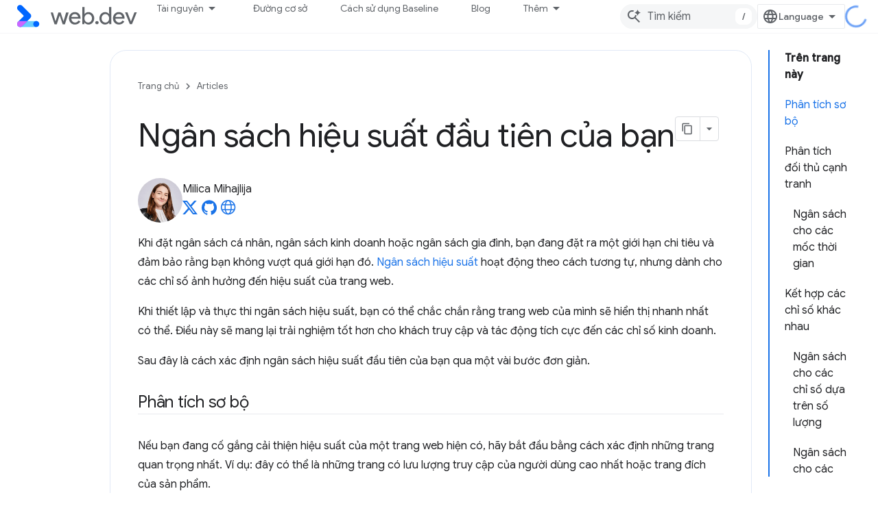

--- FILE ---
content_type: text/html; charset=utf-8
request_url: https://web.developers.google.cn/articles/your-first-performance-budget?authuser=0&hl=vi
body_size: 20761
content:









<!doctype html>
<html 
      lang="vi-x-mtfrom-en"
      dir="ltr">
  <head>
    <meta name="google-signin-client-id" content="157101835696-ooapojlodmuabs2do2vuhhnf90bccmoi.apps.googleusercontent.com"><meta name="google-signin-scope"
          content="profile email"><meta property="og:site_name" content="web.dev for China">
    <meta property="og:type" content="website"><meta name="googlebot" content="noindex"><meta name="theme-color" content="#3740ff"><meta charset="utf-8">
    <meta content="IE=Edge" http-equiv="X-UA-Compatible">
    <meta name="viewport" content="width=device-width, initial-scale=1">
    

    <link rel="manifest" href="/_pwa/web/manifest.json"
          crossorigin="use-credentials">
    <link rel="preconnect" href="//www.gstatic.cn" crossorigin>
    <link rel="preconnect" href="//fonts.gstatic.cn" crossorigin>
    <link rel="preconnect" href="//fonts.googleapis.cn" crossorigin>
    <link rel="preconnect" href="//apis.google.com" crossorigin>
    <link rel="preconnect" href="//www.google-analytics.com" crossorigin><link rel="stylesheet" href="//fonts.googleapis.cn/css?family=Google+Sans:400,500|Roboto:400,400italic,500,500italic,700,700italic|Roboto+Mono:400,500,700&display=swap">
      <link rel="stylesheet"
            href="//fonts.googleapis.cn/css2?family=Material+Icons&family=Material+Symbols+Outlined&display=block"><link rel="stylesheet" href="//fonts.googleapis.com/css?family=Noto+Sans"><link rel="stylesheet" href="https://www.gstatic.cn/devrel-devsite/prod/v3df8aae39978de8281d519c083a1ff09816fe422ab8f1bf9f8e360a62fb9949d/web/css/app.css">
      <link rel="shortcut icon" href="https://www.gstatic.cn/devrel-devsite/prod/v3df8aae39978de8281d519c083a1ff09816fe422ab8f1bf9f8e360a62fb9949d/web/images/favicon.png">
    <link rel="apple-touch-icon" href="https://www.gstatic.cn/devrel-devsite/prod/v3df8aae39978de8281d519c083a1ff09816fe422ab8f1bf9f8e360a62fb9949d/web/images/touchicon-180.png"><link rel="canonical" href="https://web.developers.google.cn/articles/your-first-performance-budget?hl=vi">
      <link rel="alternate" hreflang="en-cn"
          href="https://web.developers.google.cn/articles/your-first-performance-budget" /><link rel="alternate" hreflang="x-default" href="https://web.developers.google.cn/articles/your-first-performance-budget" /><link rel="alternate" hreflang="ar-cn"
          href="https://web.developers.google.cn/articles/your-first-performance-budget?hl=ar" /><link rel="alternate" hreflang="bn-cn"
          href="https://web.developers.google.cn/articles/your-first-performance-budget?hl=bn" /><link rel="alternate" hreflang="zh-Hans-cn"
          href="https://web.developers.google.cn/articles/your-first-performance-budget?hl=zh-cn" /><link rel="alternate" hreflang="zh-Hant-cn"
          href="https://web.developers.google.cn/articles/your-first-performance-budget?hl=zh-tw" /><link rel="alternate" hreflang="fa-cn"
          href="https://web.developers.google.cn/articles/your-first-performance-budget?hl=fa" /><link rel="alternate" hreflang="fr-cn"
          href="https://web.developers.google.cn/articles/your-first-performance-budget?hl=fr" /><link rel="alternate" hreflang="de-cn"
          href="https://web.developers.google.cn/articles/your-first-performance-budget?hl=de" /><link rel="alternate" hreflang="he-cn"
          href="https://web.developers.google.cn/articles/your-first-performance-budget?hl=he" /><link rel="alternate" hreflang="hi-cn"
          href="https://web.developers.google.cn/articles/your-first-performance-budget?hl=hi" /><link rel="alternate" hreflang="id-cn"
          href="https://web.developers.google.cn/articles/your-first-performance-budget?hl=id" /><link rel="alternate" hreflang="it-cn"
          href="https://web.developers.google.cn/articles/your-first-performance-budget?hl=it" /><link rel="alternate" hreflang="ja-cn"
          href="https://web.developers.google.cn/articles/your-first-performance-budget?hl=ja" /><link rel="alternate" hreflang="ko-cn"
          href="https://web.developers.google.cn/articles/your-first-performance-budget?hl=ko" /><link rel="alternate" hreflang="pl-cn"
          href="https://web.developers.google.cn/articles/your-first-performance-budget?hl=pl" /><link rel="alternate" hreflang="pt-BR-cn"
          href="https://web.developers.google.cn/articles/your-first-performance-budget?hl=pt-br" /><link rel="alternate" hreflang="ru-cn"
          href="https://web.developers.google.cn/articles/your-first-performance-budget?hl=ru" /><link rel="alternate" hreflang="es-419-cn"
          href="https://web.developers.google.cn/articles/your-first-performance-budget?hl=es-419" /><link rel="alternate" hreflang="th-cn"
          href="https://web.developers.google.cn/articles/your-first-performance-budget?hl=th" /><link rel="alternate" hreflang="tr-cn"
          href="https://web.developers.google.cn/articles/your-first-performance-budget?hl=tr" /><link rel="alternate" hreflang="vi-cn"
          href="https://web.developers.google.cn/articles/your-first-performance-budget?hl=vi" /><link rel="alternate" hreflang="en"
          href="https://web.dev/articles/your-first-performance-budget" /><link rel="alternate" hreflang="x-default" href="https://web.dev/articles/your-first-performance-budget" /><link rel="alternate" hreflang="ar"
          href="https://web.dev/articles/your-first-performance-budget?hl=ar" /><link rel="alternate" hreflang="bn"
          href="https://web.dev/articles/your-first-performance-budget?hl=bn" /><link rel="alternate" hreflang="zh-Hans"
          href="https://web.dev/articles/your-first-performance-budget?hl=zh-cn" /><link rel="alternate" hreflang="zh-Hant"
          href="https://web.dev/articles/your-first-performance-budget?hl=zh-tw" /><link rel="alternate" hreflang="fa"
          href="https://web.dev/articles/your-first-performance-budget?hl=fa" /><link rel="alternate" hreflang="fr"
          href="https://web.dev/articles/your-first-performance-budget?hl=fr" /><link rel="alternate" hreflang="de"
          href="https://web.dev/articles/your-first-performance-budget?hl=de" /><link rel="alternate" hreflang="he"
          href="https://web.dev/articles/your-first-performance-budget?hl=he" /><link rel="alternate" hreflang="hi"
          href="https://web.dev/articles/your-first-performance-budget?hl=hi" /><link rel="alternate" hreflang="id"
          href="https://web.dev/articles/your-first-performance-budget?hl=id" /><link rel="alternate" hreflang="it"
          href="https://web.dev/articles/your-first-performance-budget?hl=it" /><link rel="alternate" hreflang="ja"
          href="https://web.dev/articles/your-first-performance-budget?hl=ja" /><link rel="alternate" hreflang="ko"
          href="https://web.dev/articles/your-first-performance-budget?hl=ko" /><link rel="alternate" hreflang="pl"
          href="https://web.dev/articles/your-first-performance-budget?hl=pl" /><link rel="alternate" hreflang="pt-BR"
          href="https://web.dev/articles/your-first-performance-budget?hl=pt-br" /><link rel="alternate" hreflang="ru"
          href="https://web.dev/articles/your-first-performance-budget?hl=ru" /><link rel="alternate" hreflang="es-419"
          href="https://web.dev/articles/your-first-performance-budget?hl=es-419" /><link rel="alternate" hreflang="th"
          href="https://web.dev/articles/your-first-performance-budget?hl=th" /><link rel="alternate" hreflang="tr"
          href="https://web.dev/articles/your-first-performance-budget?hl=tr" /><link rel="alternate" hreflang="vi"
          href="https://web.dev/articles/your-first-performance-budget?hl=vi" /><title>Ngân sách hiệu suất đầu tiên của bạn &nbsp;|&nbsp; Articles &nbsp;|&nbsp; web.dev for China</title>

<meta property="og:title" content="Ngân sách hiệu suất đầu tiên của bạn &nbsp;|&nbsp; Articles &nbsp;|&nbsp; web.dev for China"><meta name="description" content="Đảm bảo trang web của bạn tải nhanh nhờ hướng dẫn từng bước để xác định ngưỡng cho những chỉ số hiệu suất có ý nghĩa đối với trang web.">
  <meta property="og:description" content="Đảm bảo trang web của bạn tải nhanh nhờ hướng dẫn từng bước để xác định ngưỡng cho những chỉ số hiệu suất có ý nghĩa đối với trang web."><meta property="og:url" content="https://web.developers.google.cn/articles/your-first-performance-budget?hl=vi"><meta property="og:locale" content="vi"><script type="application/ld+json">
  {
    "@context": "https://schema.org",
    "@type": "Article",
    "dateModified": "2018-11-05",
    "headline": "Ngân sách hiệu suất đầu tiên của bạn"
  }
</script><script type="application/ld+json">
  {
    "@context": "https://schema.org",
    "@type": "BreadcrumbList",
    "itemListElement": [{
      "@type": "ListItem",
      "position": 1,
      "name": "Articles",
      "item": "https://web.developers.google.cn/articles"
    },{
      "@type": "ListItem",
      "position": 2,
      "name": "Ngân sách hiệu suất đầu tiên của bạn",
      "item": "https://web.developers.google.cn/articles/your-first-performance-budget"
    }]
  }
  </script><link rel="alternate machine-translated-from" hreflang="en"
        href="https://web.developers.google.cn/articles/your-first-performance-budget?hl=en&amp;authuser=0">
  

  

  

  

  

  


    
      <link rel="stylesheet" href="/extras.css"></head>
  <body class="color-scheme--light"
        template="page"
        theme="web-theme"
        type="article"
        
        
        
        layout="docs"
        
        block-apix
        
        
        
        display-toc
        pending>
  
    <devsite-progress type="indeterminate" id="app-progress"></devsite-progress>
  
  
    <a href="#main-content" class="skip-link button">
      
      Chuyển ngay đến nội dung chính
    </a>
    <section class="devsite-wrapper">
      <devsite-cookie-notification-bar></devsite-cookie-notification-bar><devsite-header role="banner">
  
    





















<div class="devsite-header--inner" data-nosnippet>
  <div class="devsite-top-logo-row-wrapper-wrapper">
    <div class="devsite-top-logo-row-wrapper">
      <div class="devsite-top-logo-row">
        <button type="button" id="devsite-hamburger-menu"
          class="devsite-header-icon-button button-flat material-icons gc-analytics-event"
          data-category="Site-Wide Custom Events"
          data-label="Navigation menu button"
          visually-hidden
          aria-label="Mở trình đơn">
        </button>
        
<div class="devsite-product-name-wrapper">

  <a href="/" class="devsite-site-logo-link gc-analytics-event"
   data-category="Site-Wide Custom Events" data-label="Site logo" track-type="globalNav"
   track-name="webDevForChina" track-metadata-position="nav"
   track-metadata-eventDetail="nav">
  
  <picture>
    
    <img src="https://www.gstatic.cn/devrel-devsite/prod/v3df8aae39978de8281d519c083a1ff09816fe422ab8f1bf9f8e360a62fb9949d/web/images/lockup.svg" class="devsite-site-logo" alt="web.dev for China">
  </picture>
  
</a>



  
  
  <span class="devsite-product-name">
    <ul class="devsite-breadcrumb-list"
  >
  
  <li class="devsite-breadcrumb-item
             ">
    
    
    
      
      
    
  </li>
  
</ul>
  </span>

</div>
        <div class="devsite-top-logo-row-middle">
          <div class="devsite-header-upper-tabs">
            
              
              
  <devsite-tabs class="upper-tabs">

    <nav class="devsite-tabs-wrapper" aria-label="Thẻ cấp trên">
      
        
          <tab class="devsite-dropdown
    devsite-dropdown-full
    
    
    ">
  
    <button
      class="devsite-tabs-content devsite-tabs-dropdown-only gc-analytics-event  devsite-icon devsite-icon-arrow-drop-down"
  
       track-type="nav"
       track-metadata-position="nav - tài nguyên"
       track-metadata-module="primary nav"
       
       
         
           data-category="Site-Wide Custom Events"
         
           data-label="Tab: Tài nguyên"
         
           track-name="tài nguyên"
         
       >
    Tài nguyên
  
  </button>
  
  <div class="devsite-tabs-dropdown" role="menu" aria-label="submenu" hidden>
    
    <div class="devsite-tabs-dropdown-content">
      
        <div class="devsite-tabs-dropdown-column
                    ">
          
            <ul class="devsite-tabs-dropdown-section
                       build-icon web-dev-subnav">
              
                <li class="devsite-nav-title" role="heading" tooltip>Nền tảng web</li>
              
              
                <li class="devsite-nav-description">Tìm hiểu nền tảng web theo tốc độ của bạn.
</li>
              
              
                <li class="devsite-nav-item">
                  <a href="https://web.developers.google.cn/html?authuser=0&amp;hl=vi"
                    
                     track-type="nav"
                     track-metadata-eventdetail="https://web.developers.google.cn/html?authuser=0&amp;hl=vi"
                     track-metadata-position="nav - tài nguyên"
                     track-metadata-module="tertiary nav"
                     
                       track-metadata-module_headline="nền tảng web"
                     
                     tooltip
                  >
                    
                    <div class="devsite-nav-item-title">
                      HTML
                    </div>
                    
                  </a>
                </li>
              
                <li class="devsite-nav-item">
                  <a href="https://web.developers.google.cn/css?authuser=0&amp;hl=vi"
                    
                     track-type="nav"
                     track-metadata-eventdetail="https://web.developers.google.cn/css?authuser=0&amp;hl=vi"
                     track-metadata-position="nav - tài nguyên"
                     track-metadata-module="tertiary nav"
                     
                       track-metadata-module_headline="nền tảng web"
                     
                     tooltip
                  >
                    
                    <div class="devsite-nav-item-title">
                      CSS
                    </div>
                    
                  </a>
                </li>
              
                <li class="devsite-nav-item">
                  <a href="https://web.developers.google.cn/javascript?authuser=0&amp;hl=vi"
                    
                     track-type="nav"
                     track-metadata-eventdetail="https://web.developers.google.cn/javascript?authuser=0&amp;hl=vi"
                     track-metadata-position="nav - tài nguyên"
                     track-metadata-module="tertiary nav"
                     
                       track-metadata-module_headline="nền tảng web"
                     
                     tooltip
                  >
                    
                    <div class="devsite-nav-item-title">
                      JavaScript
                    </div>
                    
                  </a>
                </li>
              
            </ul>
          
        </div>
      
        <div class="devsite-tabs-dropdown-column
                    ">
          
            <ul class="devsite-tabs-dropdown-section
                       build-icon web-dev-subnav">
              
                <li class="devsite-nav-title" role="heading" tooltip>Trải nghiệm người dùng</li>
              
              
                <li class="devsite-nav-description">Tìm hiểu cách xây dựng trải nghiệm người dùng tốt hơn.
</li>
              
              
                <li class="devsite-nav-item">
                  <a href="https://web.developers.google.cn/performance?authuser=0&amp;hl=vi"
                    
                     track-type="nav"
                     track-metadata-eventdetail="https://web.developers.google.cn/performance?authuser=0&amp;hl=vi"
                     track-metadata-position="nav - tài nguyên"
                     track-metadata-module="tertiary nav"
                     
                       track-metadata-module_headline="trải nghiệm người dùng"
                     
                     tooltip
                  >
                    
                    <div class="devsite-nav-item-title">
                      Hiệu suất
                    </div>
                    
                  </a>
                </li>
              
                <li class="devsite-nav-item">
                  <a href="https://web.developers.google.cn/accessibility?authuser=0&amp;hl=vi"
                    
                     track-type="nav"
                     track-metadata-eventdetail="https://web.developers.google.cn/accessibility?authuser=0&amp;hl=vi"
                     track-metadata-position="nav - tài nguyên"
                     track-metadata-module="tertiary nav"
                     
                       track-metadata-module_headline="trải nghiệm người dùng"
                     
                     tooltip
                  >
                    
                    <div class="devsite-nav-item-title">
                      Hỗ trợ tiếp cận
                    </div>
                    
                  </a>
                </li>
              
                <li class="devsite-nav-item">
                  <a href="https://web.developers.google.cn/identity?authuser=0&amp;hl=vi"
                    
                     track-type="nav"
                     track-metadata-eventdetail="https://web.developers.google.cn/identity?authuser=0&amp;hl=vi"
                     track-metadata-position="nav - tài nguyên"
                     track-metadata-module="tertiary nav"
                     
                       track-metadata-module_headline="trải nghiệm người dùng"
                     
                     tooltip
                  >
                    
                    <div class="devsite-nav-item-title">
                      Danh tính
                    </div>
                    
                  </a>
                </li>
              
            </ul>
          
        </div>
      
        <div class="devsite-tabs-dropdown-column
                    ">
          
            <ul class="devsite-tabs-dropdown-section
                       productivity-icon web-dev-subnav">
              
                <li class="devsite-nav-title" role="heading" tooltip>Học tập</li>
              
              
                <li class="devsite-nav-description">Làm quen nhanh với hoạt động phát triển web.</li>
              
              
                <li class="devsite-nav-item">
                  <a href="https://web.developers.google.cn/learn/html?authuser=0&amp;hl=vi"
                    
                     track-type="nav"
                     track-metadata-eventdetail="https://web.developers.google.cn/learn/html?authuser=0&amp;hl=vi"
                     track-metadata-position="nav - tài nguyên"
                     track-metadata-module="tertiary nav"
                     
                       track-metadata-module_headline="học tập"
                     
                     tooltip
                  >
                    
                    <div class="devsite-nav-item-title">
                      Tìm hiểu HTML
                    </div>
                    
                  </a>
                </li>
              
                <li class="devsite-nav-item">
                  <a href="https://web.developers.google.cn/learn/css?authuser=0&amp;hl=vi"
                    
                     track-type="nav"
                     track-metadata-eventdetail="https://web.developers.google.cn/learn/css?authuser=0&amp;hl=vi"
                     track-metadata-position="nav - tài nguyên"
                     track-metadata-module="tertiary nav"
                     
                       track-metadata-module_headline="học tập"
                     
                     tooltip
                  >
                    
                    <div class="devsite-nav-item-title">
                      Tìm hiểu CSS
                    </div>
                    
                  </a>
                </li>
              
                <li class="devsite-nav-item">
                  <a href="https://web.developers.google.cn/learn/javascript?authuser=0&amp;hl=vi"
                    
                     track-type="nav"
                     track-metadata-eventdetail="https://web.developers.google.cn/learn/javascript?authuser=0&amp;hl=vi"
                     track-metadata-position="nav - tài nguyên"
                     track-metadata-module="tertiary nav"
                     
                       track-metadata-module_headline="học tập"
                     
                     tooltip
                  >
                    
                    <div class="devsite-nav-item-title">
                      Tìm hiểu JavaScript
                    </div>
                    
                  </a>
                </li>
              
                <li class="devsite-nav-item">
                  <a href="https://web.developers.google.cn/learn/performance?authuser=0&amp;hl=vi"
                    
                     track-type="nav"
                     track-metadata-eventdetail="https://web.developers.google.cn/learn/performance?authuser=0&amp;hl=vi"
                     track-metadata-position="nav - tài nguyên"
                     track-metadata-module="tertiary nav"
                     
                       track-metadata-module_headline="học tập"
                     
                     tooltip
                  >
                    
                    <div class="devsite-nav-item-title">
                      Tìm hiểu về hiệu suất
                    </div>
                    
                  </a>
                </li>
              
                <li class="devsite-nav-item">
                  <a href="https://web.developers.google.cn/learn/accessibility?authuser=0&amp;hl=vi"
                    
                     track-type="nav"
                     track-metadata-eventdetail="https://web.developers.google.cn/learn/accessibility?authuser=0&amp;hl=vi"
                     track-metadata-position="nav - tài nguyên"
                     track-metadata-module="tertiary nav"
                     
                       track-metadata-module_headline="học tập"
                     
                     tooltip
                  >
                    
                    <div class="devsite-nav-item-title">
                      Tìm hiểu về tính năng hỗ trợ tiếp cận
                    </div>
                    
                  </a>
                </li>
              
                <li class="devsite-nav-item">
                  <a href="https://web.developers.google.cn/learn?authuser=0&amp;hl=vi"
                    
                     track-type="nav"
                     track-metadata-eventdetail="https://web.developers.google.cn/learn?authuser=0&amp;hl=vi"
                     track-metadata-position="nav - tài nguyên"
                     track-metadata-module="tertiary nav"
                     
                       track-metadata-module_headline="học tập"
                     
                     tooltip
                  >
                    
                    <div class="devsite-nav-item-title">
                      Khoá học khác
                    </div>
                    
                  </a>
                </li>
              
            </ul>
          
        </div>
      
        <div class="devsite-tabs-dropdown-column
                    ">
          
            <ul class="devsite-tabs-dropdown-section
                       experience-icon web-dev-subnav">
              
                <li class="devsite-nav-title" role="heading" tooltip>Tài nguyên khác</li>
              
              
                <li class="devsite-nav-description">Khám phá các bộ sưu tập nội dung, mẫu và nhiều nội dung khác.</li>
              
              
                <li class="devsite-nav-item">
                  <a href="https://web.developers.google.cn/explore/ai?authuser=0&amp;hl=vi"
                    
                     track-type="nav"
                     track-metadata-eventdetail="https://web.developers.google.cn/explore/ai?authuser=0&amp;hl=vi"
                     track-metadata-position="nav - tài nguyên"
                     track-metadata-module="tertiary nav"
                     
                       track-metadata-module_headline="tài nguyên khác"
                     
                     tooltip
                  >
                    
                    <div class="devsite-nav-item-title">
                      AI và web
                    </div>
                    
                  </a>
                </li>
              
                <li class="devsite-nav-item">
                  <a href="https://web.developers.google.cn/explore?authuser=0&amp;hl=vi"
                    
                     track-type="nav"
                     track-metadata-eventdetail="https://web.developers.google.cn/explore?authuser=0&amp;hl=vi"
                     track-metadata-position="nav - tài nguyên"
                     track-metadata-module="tertiary nav"
                     
                       track-metadata-module_headline="tài nguyên khác"
                     
                     tooltip
                  >
                    
                    <div class="devsite-nav-item-title">
                      Khám phá
                    </div>
                    
                  </a>
                </li>
              
                <li class="devsite-nav-item">
                  <a href="https://pagespeed.web.dev/?authuser=0&amp;hl=vi"
                    
                     track-type="nav"
                     track-metadata-eventdetail="https://pagespeed.web.dev/?authuser=0&amp;hl=vi"
                     track-metadata-position="nav - tài nguyên"
                     track-metadata-module="tertiary nav"
                     
                       track-metadata-module_headline="tài nguyên khác"
                     
                     tooltip
                  >
                    
                    <div class="devsite-nav-item-title">
                      PageSpeed Insights
                    </div>
                    
                  </a>
                </li>
              
                <li class="devsite-nav-item">
                  <a href="https://web.developers.google.cn/patterns?authuser=0&amp;hl=vi"
                    
                     track-type="nav"
                     track-metadata-eventdetail="https://web.developers.google.cn/patterns?authuser=0&amp;hl=vi"
                     track-metadata-position="nav - tài nguyên"
                     track-metadata-module="tertiary nav"
                     
                       track-metadata-module_headline="tài nguyên khác"
                     
                     tooltip
                  >
                    
                    <div class="devsite-nav-item-title">
                      Mẫu
                    </div>
                    
                  </a>
                </li>
              
                <li class="devsite-nav-item">
                  <a href="https://web.developers.google.cn/shows?authuser=0&amp;hl=vi"
                    
                     track-type="nav"
                     track-metadata-eventdetail="https://web.developers.google.cn/shows?authuser=0&amp;hl=vi"
                     track-metadata-position="nav - tài nguyên"
                     track-metadata-module="tertiary nav"
                     
                       track-metadata-module_headline="tài nguyên khác"
                     
                     tooltip
                  >
                    
                    <div class="devsite-nav-item-title">
                      Podcast và chương trình
                    </div>
                    
                  </a>
                </li>
              
                <li class="devsite-nav-item">
                  <a href="https://web.developers.google.cn/newsletter?authuser=0&amp;hl=vi"
                    
                     track-type="nav"
                     track-metadata-eventdetail="https://web.developers.google.cn/newsletter?authuser=0&amp;hl=vi"
                     track-metadata-position="nav - tài nguyên"
                     track-metadata-module="tertiary nav"
                     
                       track-metadata-module_headline="tài nguyên khác"
                     
                     tooltip
                  >
                    
                    <div class="devsite-nav-item-title">
                      Bản tin dành cho nhà phát triển
                    </div>
                    
                  </a>
                </li>
              
                <li class="devsite-nav-item">
                  <a href="https://web.developers.google.cn/about?authuser=0&amp;hl=vi"
                    
                     track-type="nav"
                     track-metadata-eventdetail="https://web.developers.google.cn/about?authuser=0&amp;hl=vi"
                     track-metadata-position="nav - tài nguyên"
                     track-metadata-module="tertiary nav"
                     
                       track-metadata-module_headline="tài nguyên khác"
                     
                     tooltip
                  >
                    
                    <div class="devsite-nav-item-title">
                      Giới thiệu về web.dev
                    </div>
                    
                  </a>
                </li>
              
            </ul>
          
        </div>
      
    </div>
  </div>
</tab>
        
      
        
          <tab  >
            
    <a href="https://web.developers.google.cn/baseline?authuser=0&amp;hl=vi"
    class="devsite-tabs-content gc-analytics-event "
      track-metadata-eventdetail="https://web.developers.google.cn/baseline?authuser=0&amp;hl=vi"
    
       track-type="nav"
       track-metadata-position="nav - đường cơ sở"
       track-metadata-module="primary nav"
       
       
         
           data-category="Site-Wide Custom Events"
         
           data-label="Tab: Đường cơ sở"
         
           track-name="đường cơ sở"
         
       >
    Đường cơ sở
  
    </a>
    
  
          </tab>
        
      
        
          <tab  >
            
    <a href="https://web.developers.google.cn/how-to-use-baseline?authuser=0&amp;hl=vi"
    class="devsite-tabs-content gc-analytics-event "
      track-metadata-eventdetail="https://web.developers.google.cn/how-to-use-baseline?authuser=0&amp;hl=vi"
    
       track-type="nav"
       track-metadata-position="nav - cách sử dụng baseline"
       track-metadata-module="primary nav"
       
       
         
           data-category="Site-Wide Custom Events"
         
           data-label="Tab: Cách sử dụng Baseline"
         
           track-name="cách sử dụng baseline"
         
       >
    Cách sử dụng Baseline
  
    </a>
    
  
          </tab>
        
      
        
          <tab  >
            
    <a href="https://web.developers.google.cn/blog?authuser=0&amp;hl=vi"
    class="devsite-tabs-content gc-analytics-event "
      track-metadata-eventdetail="https://web.developers.google.cn/blog?authuser=0&amp;hl=vi"
    
       track-type="nav"
       track-metadata-position="nav - blog"
       track-metadata-module="primary nav"
       
       
         
           data-category="Site-Wide Custom Events"
         
           data-label="Tab: Blog"
         
           track-name="blog"
         
       >
    Blog
  
    </a>
    
  
          </tab>
        
      
        
          <tab  >
            
    <a href="https://web.developers.google.cn/case-studies?authuser=0&amp;hl=vi"
    class="devsite-tabs-content gc-analytics-event "
      track-metadata-eventdetail="https://web.developers.google.cn/case-studies?authuser=0&amp;hl=vi"
    
       track-type="nav"
       track-metadata-position="nav - nghiên cứu điển hình"
       track-metadata-module="primary nav"
       
       
         
           data-category="Site-Wide Custom Events"
         
           data-label="Tab: Nghiên cứu điển hình"
         
           track-name="nghiên cứu điển hình"
         
       >
    Nghiên cứu điển hình
  
    </a>
    
  
          </tab>
        
      
    </nav>

  </devsite-tabs>

            
           </div>
          
<devsite-search
    
    
    enable-suggestions
      
    
    enable-search-summaries
    project-name="Articles"
    tenant-name="web.dev for China"
    
    
    
    
    
    >
  <form class="devsite-search-form" action="https://web.developers.google.cn/s/results?authuser=0&amp;hl=vi" method="GET">
    <div class="devsite-search-container">
      <button type="button"
              search-open
              class="devsite-search-button devsite-header-icon-button button-flat material-icons"
              
              aria-label="Mở hộp tìm kiếm"></button>
      <div class="devsite-searchbox">
        <input
          aria-activedescendant=""
          aria-autocomplete="list"
          
          aria-label="Tìm kiếm"
          aria-expanded="false"
          aria-haspopup="listbox"
          autocomplete="off"
          class="devsite-search-field devsite-search-query"
          name="q"
          
          placeholder="Tìm kiếm"
          role="combobox"
          type="text"
          value=""
          >
          <div class="devsite-search-image material-icons" aria-hidden="true">
            
              <svg class="devsite-search-ai-image" width="24" height="24" viewBox="0 0 24 24" fill="none" xmlns="http://www.w3.org/2000/svg">
                  <g clip-path="url(#clip0_6641_386)">
                    <path d="M19.6 21L13.3 14.7C12.8 15.1 12.225 15.4167 11.575 15.65C10.925 15.8833 10.2333 16 9.5 16C7.68333 16 6.14167 15.375 4.875 14.125C3.625 12.8583 3 11.3167 3 9.5C3 7.68333 3.625 6.15 4.875 4.9C6.14167 3.63333 7.68333 3 9.5 3C10.0167 3 10.5167 3.05833 11 3.175C11.4833 3.275 11.9417 3.43333 12.375 3.65L10.825 5.2C10.6083 5.13333 10.3917 5.08333 10.175 5.05C9.95833 5.01667 9.73333 5 9.5 5C8.25 5 7.18333 5.44167 6.3 6.325C5.43333 7.19167 5 8.25 5 9.5C5 10.75 5.43333 11.8167 6.3 12.7C7.18333 13.5667 8.25 14 9.5 14C10.6667 14 11.6667 13.625 12.5 12.875C13.35 12.1083 13.8417 11.15 13.975 10H15.975C15.925 10.6333 15.7833 11.2333 15.55 11.8C15.3333 12.3667 15.05 12.8667 14.7 13.3L21 19.6L19.6 21ZM17.5 12C17.5 10.4667 16.9667 9.16667 15.9 8.1C14.8333 7.03333 13.5333 6.5 12 6.5C13.5333 6.5 14.8333 5.96667 15.9 4.9C16.9667 3.83333 17.5 2.53333 17.5 0.999999C17.5 2.53333 18.0333 3.83333 19.1 4.9C20.1667 5.96667 21.4667 6.5 23 6.5C21.4667 6.5 20.1667 7.03333 19.1 8.1C18.0333 9.16667 17.5 10.4667 17.5 12Z" fill="#5F6368"/>
                  </g>
                <defs>
                <clipPath id="clip0_6641_386">
                <rect width="24" height="24" fill="white"/>
                </clipPath>
                </defs>
              </svg>
            
          </div>
          <div class="devsite-search-shortcut-icon-container" aria-hidden="true">
            <kbd class="devsite-search-shortcut-icon">/</kbd>
          </div>
      </div>
    </div>
  </form>
  <button type="button"
          search-close
          class="devsite-search-button devsite-header-icon-button button-flat material-icons"
          
          aria-label="Đóng hộp tìm kiếm"></button>
</devsite-search>

        </div>

        

          

          

          

          
<devsite-language-selector>
  <ul role="presentation">
    
    
    <li role="presentation">
      <a role="menuitem" lang="en"
        >English</a>
    </li>
    
    <li role="presentation">
      <a role="menuitem" lang="de"
        >Deutsch</a>
    </li>
    
    <li role="presentation">
      <a role="menuitem" lang="es_419"
        >Español – América Latina</a>
    </li>
    
    <li role="presentation">
      <a role="menuitem" lang="fr"
        >Français</a>
    </li>
    
    <li role="presentation">
      <a role="menuitem" lang="id"
        >Indonesia</a>
    </li>
    
    <li role="presentation">
      <a role="menuitem" lang="it"
        >Italiano</a>
    </li>
    
    <li role="presentation">
      <a role="menuitem" lang="pl"
        >Polski</a>
    </li>
    
    <li role="presentation">
      <a role="menuitem" lang="pt_br"
        >Português – Brasil</a>
    </li>
    
    <li role="presentation">
      <a role="menuitem" lang="vi"
        >Tiếng Việt</a>
    </li>
    
    <li role="presentation">
      <a role="menuitem" lang="tr"
        >Türkçe</a>
    </li>
    
    <li role="presentation">
      <a role="menuitem" lang="ru"
        >Русский</a>
    </li>
    
    <li role="presentation">
      <a role="menuitem" lang="he"
        >עברית</a>
    </li>
    
    <li role="presentation">
      <a role="menuitem" lang="ar"
        >العربيّة</a>
    </li>
    
    <li role="presentation">
      <a role="menuitem" lang="fa"
        >فارسی</a>
    </li>
    
    <li role="presentation">
      <a role="menuitem" lang="hi"
        >हिंदी</a>
    </li>
    
    <li role="presentation">
      <a role="menuitem" lang="bn"
        >বাংলা</a>
    </li>
    
    <li role="presentation">
      <a role="menuitem" lang="th"
        >ภาษาไทย</a>
    </li>
    
    <li role="presentation">
      <a role="menuitem" lang="zh_cn"
        >中文 – 简体</a>
    </li>
    
    <li role="presentation">
      <a role="menuitem" lang="zh_tw"
        >中文 – 繁體</a>
    </li>
    
    <li role="presentation">
      <a role="menuitem" lang="ja"
        >日本語</a>
    </li>
    
    <li role="presentation">
      <a role="menuitem" lang="ko"
        >한국어</a>
    </li>
    
  </ul>
</devsite-language-selector>


          

        

        
        
        
          <devsite-openid-user id="devsite-user"></devsite-openid-user>
        
      </div>
    </div>
  </div>



  <div class="devsite-collapsible-section
    
      devsite-header-no-lower-tabs
    ">
    <div class="devsite-header-background">
      
        
      
      
    </div>
  </div>

</div>



  
</devsite-header>
      <devsite-book-nav scrollbars hidden>
        
          





















<div class="devsite-book-nav-filter"
     hidden>
  <span class="filter-list-icon material-icons" aria-hidden="true"></span>
  <input type="text"
         placeholder="Lọc"
         
         aria-label="Nhập để lọc"
         role="searchbox">
  
  <span class="filter-clear-button hidden"
        data-title="Xoá bộ lọc"
        aria-label="Xoá bộ lọc"
        role="button"
        tabindex="0"></span>
</div>

<nav class="devsite-book-nav devsite-nav nocontent"
     aria-label="Trình đơn bên">
  <div class="devsite-mobile-header">
    <button type="button"
            id="devsite-close-nav"
            class="devsite-header-icon-button button-flat material-icons gc-analytics-event"
            data-category="Site-Wide Custom Events"
            data-label="Close navigation"
            aria-label="Đóng trình đơn điều hướng">
    </button>
    <div class="devsite-product-name-wrapper">

  <a href="/" class="devsite-site-logo-link gc-analytics-event"
   data-category="Site-Wide Custom Events" data-label="Site logo" track-type="globalNav"
   track-name="webDevForChina" track-metadata-position="nav"
   track-metadata-eventDetail="nav">
  
  <picture>
    
    <img src="https://www.gstatic.cn/devrel-devsite/prod/v3df8aae39978de8281d519c083a1ff09816fe422ab8f1bf9f8e360a62fb9949d/web/images/lockup.svg" class="devsite-site-logo" alt="web.dev for China">
  </picture>
  
</a>


  
      <span class="devsite-product-name">
        
        
        <ul class="devsite-breadcrumb-list"
  >
  
  <li class="devsite-breadcrumb-item
             ">
    
    
    
      
      
    
  </li>
  
</ul>
      </span>
    

</div>
  </div>

  <div class="devsite-book-nav-wrapper">
    <div class="devsite-mobile-nav-top">
      
        <ul class="devsite-nav-list">
          
            <li class="devsite-nav-item">
              
  
  <span
    
       class="devsite-nav-title"
       tooltip
    
    
      
        data-category="Site-Wide Custom Events"
      
        data-label="Tab: Tài nguyên"
      
        track-name="tài nguyên"
      
    >
  
    <span class="devsite-nav-text" tooltip >
      Tài nguyên
   </span>
    
  
  </span>
  

  
    <ul class="devsite-nav-responsive-tabs devsite-nav-has-menu
               ">
      
<li class="devsite-nav-item">

  
  <span
    
       class="devsite-nav-title"
       tooltip
    
    
      
        data-category="Site-Wide Custom Events"
      
        data-label="Tab: Tài nguyên"
      
        track-name="tài nguyên"
      
    >
  
    <span class="devsite-nav-text" tooltip menu="Tài nguyên">
      Xem thêm
   </span>
    
    <span class="devsite-nav-icon material-icons" data-icon="forward"
          menu="Tài nguyên">
    </span>
    
  
  </span>
  

</li>

    </ul>
  
              
            </li>
          
            <li class="devsite-nav-item">
              
  
  <a href="/baseline"
    
       class="devsite-nav-title gc-analytics-event
              
              "
    

    
      
        data-category="Site-Wide Custom Events"
      
        data-label="Tab: Đường cơ sở"
      
        track-name="đường cơ sở"
      
    
     data-category="Site-Wide Custom Events"
     data-label="Responsive Tab: Đường cơ sở"
     track-type="globalNav"
     track-metadata-eventDetail="globalMenu"
     track-metadata-position="nav">
  
    <span class="devsite-nav-text" tooltip >
      Đường cơ sở
   </span>
    
  
  </a>
  

  
              
            </li>
          
            <li class="devsite-nav-item">
              
  
  <a href="/how-to-use-baseline"
    
       class="devsite-nav-title gc-analytics-event
              
              "
    

    
      
        data-category="Site-Wide Custom Events"
      
        data-label="Tab: Cách sử dụng Baseline"
      
        track-name="cách sử dụng baseline"
      
    
     data-category="Site-Wide Custom Events"
     data-label="Responsive Tab: Cách sử dụng Baseline"
     track-type="globalNav"
     track-metadata-eventDetail="globalMenu"
     track-metadata-position="nav">
  
    <span class="devsite-nav-text" tooltip >
      Cách sử dụng Baseline
   </span>
    
  
  </a>
  

  
              
            </li>
          
            <li class="devsite-nav-item">
              
  
  <a href="/blog"
    
       class="devsite-nav-title gc-analytics-event
              
              "
    

    
      
        data-category="Site-Wide Custom Events"
      
        data-label="Tab: Blog"
      
        track-name="blog"
      
    
     data-category="Site-Wide Custom Events"
     data-label="Responsive Tab: Blog"
     track-type="globalNav"
     track-metadata-eventDetail="globalMenu"
     track-metadata-position="nav">
  
    <span class="devsite-nav-text" tooltip >
      Blog
   </span>
    
  
  </a>
  

  
              
            </li>
          
            <li class="devsite-nav-item">
              
  
  <a href="/case-studies"
    
       class="devsite-nav-title gc-analytics-event
              
              "
    

    
      
        data-category="Site-Wide Custom Events"
      
        data-label="Tab: Nghiên cứu điển hình"
      
        track-name="nghiên cứu điển hình"
      
    
     data-category="Site-Wide Custom Events"
     data-label="Responsive Tab: Nghiên cứu điển hình"
     track-type="globalNav"
     track-metadata-eventDetail="globalMenu"
     track-metadata-position="nav">
  
    <span class="devsite-nav-text" tooltip >
      Nghiên cứu điển hình
   </span>
    
  
  </a>
  

  
              
            </li>
          
          
          
        </ul>
      
    </div>
    
      <div class="devsite-mobile-nav-bottom">
        
        
          
    
      
      <ul class="devsite-nav-list" menu="Tài nguyên"
          aria-label="Trình đơn bên" hidden>
        
          
            
              
<li class="devsite-nav-item devsite-nav-heading">

  
  <span
    
       class="devsite-nav-title"
       tooltip
    
    >
  
    <span class="devsite-nav-text" tooltip >
      Nền tảng web
   </span>
    
  
  </span>
  

</li>

            
            
              
<li class="devsite-nav-item">

  
  <a href="/html"
    
       class="devsite-nav-title gc-analytics-event
              
              "
    

    
     data-category="Site-Wide Custom Events"
     data-label="Responsive Tab: HTML"
     track-type="navMenu"
     track-metadata-eventDetail="globalMenu"
     track-metadata-position="nav">
  
    <span class="devsite-nav-text" tooltip >
      HTML
   </span>
    
  
  </a>
  

</li>

            
              
<li class="devsite-nav-item">

  
  <a href="/css"
    
       class="devsite-nav-title gc-analytics-event
              
              "
    

    
     data-category="Site-Wide Custom Events"
     data-label="Responsive Tab: CSS"
     track-type="navMenu"
     track-metadata-eventDetail="globalMenu"
     track-metadata-position="nav">
  
    <span class="devsite-nav-text" tooltip >
      CSS
   </span>
    
  
  </a>
  

</li>

            
              
<li class="devsite-nav-item">

  
  <a href="/javascript"
    
       class="devsite-nav-title gc-analytics-event
              
              "
    

    
     data-category="Site-Wide Custom Events"
     data-label="Responsive Tab: JavaScript"
     track-type="navMenu"
     track-metadata-eventDetail="globalMenu"
     track-metadata-position="nav">
  
    <span class="devsite-nav-text" tooltip >
      JavaScript
   </span>
    
  
  </a>
  

</li>

            
          
        
          
            
              
<li class="devsite-nav-item devsite-nav-heading">

  
  <span
    
       class="devsite-nav-title"
       tooltip
    
    >
  
    <span class="devsite-nav-text" tooltip >
      Trải nghiệm người dùng
   </span>
    
  
  </span>
  

</li>

            
            
              
<li class="devsite-nav-item">

  
  <a href="/performance"
    
       class="devsite-nav-title gc-analytics-event
              
              "
    

    
     data-category="Site-Wide Custom Events"
     data-label="Responsive Tab: Hiệu suất"
     track-type="navMenu"
     track-metadata-eventDetail="globalMenu"
     track-metadata-position="nav">
  
    <span class="devsite-nav-text" tooltip >
      Hiệu suất
   </span>
    
  
  </a>
  

</li>

            
              
<li class="devsite-nav-item">

  
  <a href="/accessibility"
    
       class="devsite-nav-title gc-analytics-event
              
              "
    

    
     data-category="Site-Wide Custom Events"
     data-label="Responsive Tab: Hỗ trợ tiếp cận"
     track-type="navMenu"
     track-metadata-eventDetail="globalMenu"
     track-metadata-position="nav">
  
    <span class="devsite-nav-text" tooltip >
      Hỗ trợ tiếp cận
   </span>
    
  
  </a>
  

</li>

            
              
<li class="devsite-nav-item">

  
  <a href="/identity"
    
       class="devsite-nav-title gc-analytics-event
              
              "
    

    
     data-category="Site-Wide Custom Events"
     data-label="Responsive Tab: Danh tính"
     track-type="navMenu"
     track-metadata-eventDetail="globalMenu"
     track-metadata-position="nav">
  
    <span class="devsite-nav-text" tooltip >
      Danh tính
   </span>
    
  
  </a>
  

</li>

            
          
        
          
            
              
<li class="devsite-nav-item devsite-nav-heading">

  
  <span
    
       class="devsite-nav-title"
       tooltip
    
    >
  
    <span class="devsite-nav-text" tooltip >
      Học tập
   </span>
    
  
  </span>
  

</li>

            
            
              
<li class="devsite-nav-item">

  
  <a href="/learn/html"
    
       class="devsite-nav-title gc-analytics-event
              
              "
    

    
     data-category="Site-Wide Custom Events"
     data-label="Responsive Tab: Tìm hiểu HTML"
     track-type="navMenu"
     track-metadata-eventDetail="globalMenu"
     track-metadata-position="nav">
  
    <span class="devsite-nav-text" tooltip >
      Tìm hiểu HTML
   </span>
    
  
  </a>
  

</li>

            
              
<li class="devsite-nav-item">

  
  <a href="/learn/css"
    
       class="devsite-nav-title gc-analytics-event
              
              "
    

    
     data-category="Site-Wide Custom Events"
     data-label="Responsive Tab: Tìm hiểu CSS"
     track-type="navMenu"
     track-metadata-eventDetail="globalMenu"
     track-metadata-position="nav">
  
    <span class="devsite-nav-text" tooltip >
      Tìm hiểu CSS
   </span>
    
  
  </a>
  

</li>

            
              
<li class="devsite-nav-item">

  
  <a href="/learn/javascript"
    
       class="devsite-nav-title gc-analytics-event
              
              "
    

    
     data-category="Site-Wide Custom Events"
     data-label="Responsive Tab: Tìm hiểu JavaScript"
     track-type="navMenu"
     track-metadata-eventDetail="globalMenu"
     track-metadata-position="nav">
  
    <span class="devsite-nav-text" tooltip >
      Tìm hiểu JavaScript
   </span>
    
  
  </a>
  

</li>

            
              
<li class="devsite-nav-item">

  
  <a href="/learn/performance"
    
       class="devsite-nav-title gc-analytics-event
              
              "
    

    
     data-category="Site-Wide Custom Events"
     data-label="Responsive Tab: Tìm hiểu về hiệu suất"
     track-type="navMenu"
     track-metadata-eventDetail="globalMenu"
     track-metadata-position="nav">
  
    <span class="devsite-nav-text" tooltip >
      Tìm hiểu về hiệu suất
   </span>
    
  
  </a>
  

</li>

            
              
<li class="devsite-nav-item">

  
  <a href="/learn/accessibility"
    
       class="devsite-nav-title gc-analytics-event
              
              "
    

    
     data-category="Site-Wide Custom Events"
     data-label="Responsive Tab: Tìm hiểu về tính năng hỗ trợ tiếp cận"
     track-type="navMenu"
     track-metadata-eventDetail="globalMenu"
     track-metadata-position="nav">
  
    <span class="devsite-nav-text" tooltip >
      Tìm hiểu về tính năng hỗ trợ tiếp cận
   </span>
    
  
  </a>
  

</li>

            
              
<li class="devsite-nav-item">

  
  <a href="/learn"
    
       class="devsite-nav-title gc-analytics-event
              
              "
    

    
     data-category="Site-Wide Custom Events"
     data-label="Responsive Tab: Khoá học khác"
     track-type="navMenu"
     track-metadata-eventDetail="globalMenu"
     track-metadata-position="nav">
  
    <span class="devsite-nav-text" tooltip >
      Khoá học khác
   </span>
    
  
  </a>
  

</li>

            
          
        
          
            
              
<li class="devsite-nav-item devsite-nav-heading">

  
  <span
    
       class="devsite-nav-title"
       tooltip
    
    >
  
    <span class="devsite-nav-text" tooltip >
      Tài nguyên khác
   </span>
    
  
  </span>
  

</li>

            
            
              
<li class="devsite-nav-item">

  
  <a href="/explore/ai"
    
       class="devsite-nav-title gc-analytics-event
              
              "
    

    
     data-category="Site-Wide Custom Events"
     data-label="Responsive Tab: AI và web"
     track-type="navMenu"
     track-metadata-eventDetail="globalMenu"
     track-metadata-position="nav">
  
    <span class="devsite-nav-text" tooltip >
      AI và web
   </span>
    
  
  </a>
  

</li>

            
              
<li class="devsite-nav-item">

  
  <a href="/explore"
    
       class="devsite-nav-title gc-analytics-event
              
              "
    

    
     data-category="Site-Wide Custom Events"
     data-label="Responsive Tab: Khám phá"
     track-type="navMenu"
     track-metadata-eventDetail="globalMenu"
     track-metadata-position="nav">
  
    <span class="devsite-nav-text" tooltip >
      Khám phá
   </span>
    
  
  </a>
  

</li>

            
              
<li class="devsite-nav-item">

  
  <a href="https://pagespeed.web.dev/"
    
       class="devsite-nav-title gc-analytics-event
              
              "
    

    
     data-category="Site-Wide Custom Events"
     data-label="Responsive Tab: PageSpeed Insights"
     track-type="navMenu"
     track-metadata-eventDetail="globalMenu"
     track-metadata-position="nav">
  
    <span class="devsite-nav-text" tooltip >
      PageSpeed Insights
   </span>
    
  
  </a>
  

</li>

            
              
<li class="devsite-nav-item">

  
  <a href="/patterns"
    
       class="devsite-nav-title gc-analytics-event
              
              "
    

    
     data-category="Site-Wide Custom Events"
     data-label="Responsive Tab: Mẫu"
     track-type="navMenu"
     track-metadata-eventDetail="globalMenu"
     track-metadata-position="nav">
  
    <span class="devsite-nav-text" tooltip >
      Mẫu
   </span>
    
  
  </a>
  

</li>

            
              
<li class="devsite-nav-item">

  
  <a href="/shows"
    
       class="devsite-nav-title gc-analytics-event
              
              "
    

    
     data-category="Site-Wide Custom Events"
     data-label="Responsive Tab: Podcast và chương trình"
     track-type="navMenu"
     track-metadata-eventDetail="globalMenu"
     track-metadata-position="nav">
  
    <span class="devsite-nav-text" tooltip >
      Podcast và chương trình
   </span>
    
  
  </a>
  

</li>

            
              
<li class="devsite-nav-item">

  
  <a href="/newsletter"
    
       class="devsite-nav-title gc-analytics-event
              
              "
    

    
     data-category="Site-Wide Custom Events"
     data-label="Responsive Tab: Bản tin dành cho nhà phát triển"
     track-type="navMenu"
     track-metadata-eventDetail="globalMenu"
     track-metadata-position="nav">
  
    <span class="devsite-nav-text" tooltip >
      Bản tin dành cho nhà phát triển
   </span>
    
  
  </a>
  

</li>

            
              
<li class="devsite-nav-item">

  
  <a href="/about"
    
       class="devsite-nav-title gc-analytics-event
              
              "
    

    
     data-category="Site-Wide Custom Events"
     data-label="Responsive Tab: Giới thiệu về web.dev"
     track-type="navMenu"
     track-metadata-eventDetail="globalMenu"
     track-metadata-position="nav">
  
    <span class="devsite-nav-text" tooltip >
      Giới thiệu về web.dev
   </span>
    
  
  </a>
  

</li>

            
          
        
      </ul>
    
  
    
  
    
  
    
  
    
  
        
        
      </div>
    
  </div>
</nav>
        
      </devsite-book-nav>
      <section id="gc-wrapper">
        <main role="main" id="main-content" class="devsite-main-content"
            
              
              has-sidebar
            >
          <div class="devsite-sidebar">
            <div class="devsite-sidebar-content">
                
                <devsite-toc class="devsite-nav"
                            role="navigation"
                            aria-label="Trên trang này"
                            depth="2"
                            scrollbars
                  ></devsite-toc>
                <devsite-recommendations-sidebar class="nocontent devsite-nav">
                </devsite-recommendations-sidebar>
            </div>
          </div>
          <devsite-content>
            
              












<article class="devsite-article">
  
  
  
  
  

  <div class="devsite-article-meta nocontent" role="navigation">
    
    
    <ul class="devsite-breadcrumb-list"
  
    aria-label="Tập hợp liên kết phân cấp">
  
  <li class="devsite-breadcrumb-item
             ">
    
    
    
      
        
  <a href="https://web.developers.google.cn/?authuser=0&amp%3Bhl=vi&hl=vi"
      
        class="devsite-breadcrumb-link gc-analytics-event"
      
        data-category="Site-Wide Custom Events"
      
        data-label="Breadcrumbs"
      
        data-value="1"
      
        track-type="globalNav"
      
        track-name="breadcrumb"
      
        track-metadata-position="1"
      
        track-metadata-eventdetail=""
      
    >
    
          Trang chủ
        
  </a>
  
      
    
  </li>
  
  <li class="devsite-breadcrumb-item
             ">
    
      
      <div class="devsite-breadcrumb-guillemet material-icons" aria-hidden="true"></div>
    
    
    
      
        
  <a href="https://web.developers.google.cn/articles?authuser=0&amp%3Bhl=vi&hl=vi"
      
        class="devsite-breadcrumb-link gc-analytics-event"
      
        data-category="Site-Wide Custom Events"
      
        data-label="Breadcrumbs"
      
        data-value="2"
      
        track-type="globalNav"
      
        track-name="breadcrumb"
      
        track-metadata-position="2"
      
        track-metadata-eventdetail="Articles"
      
    >
    
          Articles
        
  </a>
  
      
    
  </li>
  
</ul>
    
      
    
  </div>
  
    <h1 class="devsite-page-title" tabindex="-1">
      Ngân sách hiệu suất đầu tiên của bạn<devsite-actions hidden data-nosnippet><devsite-feature-tooltip
      ack-key="AckCollectionsBookmarkTooltipDismiss"
      analytics-category="Site-Wide Custom Events"
      analytics-action-show="Callout Profile displayed"
      analytics-action-close="Callout Profile dismissed"
      analytics-label="Create Collection Callout"
      class="devsite-page-bookmark-tooltip nocontent"
      dismiss-button="true"
      id="devsite-collections-dropdown"
      
      dismiss-button-text="Đóng"

      
      close-button-text="Đã hiểu">

    
    
      <devsite-openid-bookmark></devsite-openid-bookmark>
    

    <span slot="popout-heading">
      
      Sử dụng bộ sưu tập để sắp xếp ngăn nắp các trang
    </span>
    <span slot="popout-contents">
      
      Lưu và phân loại nội dung dựa trên lựa chọn ưu tiên của bạn.
    </span>
  </devsite-feature-tooltip>
    <devsite-llm-tools></devsite-llm-tools></devsite-actions>
  
      
    </h1>
  <div class="devsite-page-title-meta"><devsite-view-release-notes></devsite-view-release-notes></div>
  

  <devsite-toc class="devsite-nav"
    depth="2"
    devsite-toc-embedded
    >
  </devsite-toc>
  
    
  <div class="devsite-article-body clearfix
  ">

  
    
    
    




<p><style>
  .wd-author__links {
    display: flex;
  }
  </style>

</p><div class="wd-authors" translate="no">
  
    
    
      <div class="wd-author">
        
          <img alt="Milica Mihajlija" class="devsite-landing-row-item-icon" decoding="async" height="64" loading="lazy" src="https://web.developers.google.cn/images/authors/mihajlija.jpg?authuser=0&hl=vi" width="64" /> 
        
        <div>
          <span> 
            Milica Mihajlija
          </span>
          <div class="wd-author__links">
            
              <a aria-label="Milica Mihajlija on X" href="https://twitter.com/bibydigital" rel="me">
                <svg height="22" viewBox="0 0 300 271" width="22" xmlns="http://www.w3.org/2000/svg">
                  <title>X</title>
                  <path d="m236 0h46l-101 115 118 156h-92.6l-72.5-94.8-83 94.8h-46l107-123-113-148h94.9l65.5 86.6zm-16.1 244h25.5l-165-218h-27.4z" fill="currentColor"></path>
                </svg></a>
            
            
              <a aria-label="Milica Mihajlija on GitHub" href="https://github.com/mihajlija" rel="me">
                <svg height="22" viewBox="0 0 32.6 31.8" width="22" xmlns="http://www.w3.org/2000/svg">
                  <title>GitHub</title>
                  <path clip-rule="evenodd" d="M16.3 0C7.3 0 0 7.3 0 16.3c0 7.2 4.7 13.3 11.1 15.5.8.1 1.1-.4 1.1-.8v-2.8c-4.5 1-5.5-2.2-5.5-2.2-.7-1.9-1.8-2.4-1.8-2.4-1.5-1 .1-1 .1-1 1.6.1 2.5 1.7 2.5 1.7 1.5 2.5 3.8 1.8 4.7 1.4.1-1.1.6-1.8 1-2.2-3.6-.4-7.4-1.8-7.4-8.1 0-1.8.6-3.2 1.7-4.4-.1-.3-.7-2 .2-4.2 0 0 1.4-.4 4.5 1.7 1.3-.4 2.7-.5 4.1-.5 1.4 0 2.8.2 4.1.5 3.1-2.1 4.5-1.7 4.5-1.7.9 2.2.3 3.9.2 4.3 1 1.1 1.7 2.6 1.7 4.4 0 6.3-3.8 7.6-7.4 8 .6.5 1.1 1.5 1.1 3V31c0 .4.3.9 1.1.8 6.5-2.2 11.1-8.3 11.1-15.5C32.6 7.3 25.3 0 16.3 0z" fill="currentColor" fill-rule="evenodd"></path>
                </svg></a>
            
            
            
            
            
            
              <a aria-label="Milica Mihajlija's homepage" href="https://mihajlija.github.io/" rel="me">
                <svg height="22" viewBox="0 0 30 30" width="22" xmlns="http://www.w3.org/2000/svg">
                  <title>Trang chủ</title>
                  <circle cx="14.5" cy="14.5" fill="none" r="13.5" stroke="currentColor" stroke-miterlimit="10" stroke-width="2"></circle>
                  <ellipse cx="14.5" cy="14.5" fill="none" rx="6.1" ry="13.5" stroke="currentColor" stroke-miterlimit="10" stroke-width="2"></ellipse>
                  <path d="M1.6 9.6h25.8M1.6 19.4h25.8" fill="none" stroke="currentColor" stroke-miterlimit="10" stroke-width="2"></path>
                </svg></a>
            
          </div>
        </div>
      </div>
    
  
</div><p></p>

<p>Khi đặt ngân sách cá nhân, ngân sách kinh doanh hoặc ngân sách gia đình, bạn đang đặt ra một giới hạn chi tiêu và đảm bảo rằng bạn không vượt quá giới hạn đó. <a href="https://web.developers.google.cn/articles/performance-budgets-101?authuser=0&hl=vi">Ngân sách hiệu suất</a> hoạt động theo cách tương tự, nhưng dành cho các chỉ số ảnh hưởng đến hiệu suất của trang web.</p>

<p>Khi thiết lập và thực thi ngân sách hiệu suất, bạn có thể chắc chắn rằng trang web của mình sẽ hiển thị nhanh nhất có thể. Điều này sẽ mang lại trải nghiệm tốt hơn cho khách truy cập và tác động tích cực đến các chỉ số kinh doanh.</p>

<p>Sau đây là cách xác định ngân sách hiệu suất đầu tiên của bạn qua một vài bước đơn giản.</p>

<h2 data-text="Phân tích sơ bộ" id="preliminary_analysis" tabindex="-1">Phân tích sơ bộ</h2>

<p>Nếu bạn đang cố gắng cải thiện hiệu suất của một trang web hiện có, hãy bắt đầu bằng cách xác định những trang quan trọng nhất. Ví dụ: đây có thể là những trang có lưu lượng truy cập của người dùng cao nhất hoặc trang đích của sản phẩm.</p>

<p>Sau khi xác định các trang chính, bạn có thể bắt đầu phân tích các trang đó. Trước tiên, chúng ta sẽ tập trung vào các cột mốc thời gian đo lường tốt nhất trải nghiệm người dùng.</p>

<p>Trong bảng điều khiển Audits (Kiểm tra) của Công cụ cho nhà phát triển của Chrome, bạn sẽ thấy <a href="https://developer.chrome.google.cn/docs/lighthouse/overview?authuser=0&hl=vi">Lighthouse</a>. Chạy quy trình kiểm tra trên từng trang trong <a href="https://support.google.com/chrome/answer/6130773?co=GENIE.Platform%3DDesktop&authuser=0&hl=vi">Cửa sổ khách</a> để ghi lại 2 thời gian sau:</p>

<ul>
<li><a href="https://web.developers.google.cn/articles/fcp?authuser=0&hl=vi">Hiển thị nội dung đầu tiên (FCP)</a></li>
<li><a href="https://web.developers.google.cn/articles/tti?authuser=0&hl=vi">Thời gian trước khi người dùng có thể tương tác (TTI)</a></li>
</ul>

<aside class="note"><b>Lưu ý: </b> Khi sử dụng cửa sổ Khách, bạn sẽ có một môi trường kiểm thử sạch sẽ mà không có bất kỳ tiện ích Chrome nào có thể gây trở ngại cho quá trình kiểm tra. </aside>

<p><img alt="Bảng điều khiển Lighthouse trong Công cụ cho nhà phát triển của Chrome" height="637" sizes="(max-width: 840px) 100vw, 856px" src="https://web.developers.google.cn/static/articles/your-first-performance-budget/image/lighthouse-panel-chrome-78b0ee1a32891.png?authuser=0&hl=vi" srcset="https://web.developers.google.cn/static/articles/your-first-performance-budget/image/lighthouse-panel-chrome-78b0ee1a32891_36.png?authuser=0&hl=vi 36w,https://web.developers.google.cn/static/articles/your-first-performance-budget/image/lighthouse-panel-chrome-78b0ee1a32891_48.png?authuser=0&hl=vi 48w,https://web.developers.google.cn/static/articles/your-first-performance-budget/image/lighthouse-panel-chrome-78b0ee1a32891_72.png?authuser=0&hl=vi 72w,https://web.developers.google.cn/static/articles/your-first-performance-budget/image/lighthouse-panel-chrome-78b0ee1a32891_96.png?authuser=0&hl=vi 96w,https://web.developers.google.cn/static/articles/your-first-performance-budget/image/lighthouse-panel-chrome-78b0ee1a32891_480.png?authuser=0&hl=vi 480w,https://web.developers.google.cn/static/articles/your-first-performance-budget/image/lighthouse-panel-chrome-78b0ee1a32891_720.png?authuser=0&hl=vi 720w,https://web.developers.google.cn/static/articles/your-first-performance-budget/image/lighthouse-panel-chrome-78b0ee1a32891_856.png?authuser=0&hl=vi 856w,https://web.developers.google.cn/static/articles/your-first-performance-budget/image/lighthouse-panel-chrome-78b0ee1a32891_960.png?authuser=0&hl=vi 960w,https://web.developers.google.cn/static/articles/your-first-performance-budget/image/lighthouse-panel-chrome-78b0ee1a32891_1440.png?authuser=0&hl=vi 1440w,https://web.developers.google.cn/static/articles/your-first-performance-budget/image/lighthouse-panel-chrome-78b0ee1a32891_1920.png?authuser=0&hl=vi 1920w,https://web.developers.google.cn/static/articles/your-first-performance-budget/image/lighthouse-panel-chrome-78b0ee1a32891_2880.png?authuser=0&hl=vi 2880w" width="800" /></p>

<p>Hãy lấy một công cụ tìm kiếm có tính chuyên biệt cao, Doggos.com, làm ví dụ. Doggos.com hướng đến việc lập chỉ mục tất cả nội dung liên quan đến chó trên Internet và các trang quan trọng nhất của trang web này là trang chủ và trang kết quả. Dưới đây là các chỉ số FCP và TTI được đo lường cho trang web trên máy tính và thiết bị di động.</p>

<div class="table-wrapper">
  <table>
    <thead>
      <tr>
        <th>Máy tính</th>
        <th>FCP (hiển thị nội dung đầu tiên)</th>
        <th>TTI</th>
      </tr>
    </thead>
    <tbody>
      <tr>
        <td>Trang chủ</td>
        <td>1.680 mili giây</td>
        <td>5.550 mili giây</td>
      </tr>
      <tr>
        <td>Trang kết quả</td>
        <td>2.060 mili giây</td>
        <td>6.690 mili giây</td>
      </tr>
    </tbody>
    <caption>Phân tích Doggos.com trên máy tính</caption>
  </table>
</div>

<div class="table-wrapper">
  <table>
    <thead>
      <tr>
        <th>Thiết bị di động</th>
        <th>FCP (hiển thị nội dung đầu tiên)</th>
        <th>TTI</th>
      </tr>
    </thead>
    <tbody>
      <tr>
        <td>Trang chủ</td>
        <td>1.800 mili giây</td>
        <td>6.150 mili giây</td>
      </tr>
      <tr>
        <td>Trang kết quả</td>
        <td>1.100 mili giây</td>
        <td>7.870 mili giây</td>
      </tr>
    </tbody>
    <caption>Phân tích trên thiết bị di động về Doggos.com</caption>
  </table>
</div>

<h2 data-text="Phân tích đối thủ cạnh tranh" id="competitive_analysis" tabindex="-1">Phân tích đối thủ cạnh tranh</h2>

<p>Sau khi phân tích trang web của riêng mình, bạn có thể phân tích trang web của đối thủ cạnh tranh. So sánh kết quả của những trang web tương tự như trang web của bạn là một cách hiệu quả để xác định ngân sách hiệu suất. Đây là một bước quan trọng, dù bạn đang làm việc trên một dự án đã có từ trước hay bắt đầu từ đầu. Bạn sẽ có lợi thế cạnh tranh khi nhanh hơn đối thủ.</p>

<p>Nếu bạn không chắc nên xem những trang web nào, hãy thử một số công cụ sau:</p>

<ol>
<li>Từ khoá "related:" của Google Tìm kiếm</li>
<li>Tính năng <a href="https://www.alexa.com/find-similar-sites">các trang web tương tự của Alexa</a></li>
<li><a href="https://www.similarweb.com">SimilarWeb</a></li>
</ol>

<p><img alt="Ảnh chụp màn hình kết quả tìm kiếm trên Google với từ khoá liên quan" height="336" sizes="(max-width: 840px) 100vw, 856px" src="https://web.developers.google.cn/static/articles/your-first-performance-budget/image/screenshot-google-search-5b7e82eb05406.png?authuser=0&hl=vi" srcset="https://web.developers.google.cn/static/articles/your-first-performance-budget/image/screenshot-google-search-5b7e82eb05406_36.png?authuser=0&hl=vi 36w,https://web.developers.google.cn/static/articles/your-first-performance-budget/image/screenshot-google-search-5b7e82eb05406_48.png?authuser=0&hl=vi 48w,https://web.developers.google.cn/static/articles/your-first-performance-budget/image/screenshot-google-search-5b7e82eb05406_72.png?authuser=0&hl=vi 72w,https://web.developers.google.cn/static/articles/your-first-performance-budget/image/screenshot-google-search-5b7e82eb05406_96.png?authuser=0&hl=vi 96w,https://web.developers.google.cn/static/articles/your-first-performance-budget/image/screenshot-google-search-5b7e82eb05406_480.png?authuser=0&hl=vi 480w,https://web.developers.google.cn/static/articles/your-first-performance-budget/image/screenshot-google-search-5b7e82eb05406_720.png?authuser=0&hl=vi 720w,https://web.developers.google.cn/static/articles/your-first-performance-budget/image/screenshot-google-search-5b7e82eb05406_856.png?authuser=0&hl=vi 856w,https://web.developers.google.cn/static/articles/your-first-performance-budget/image/screenshot-google-search-5b7e82eb05406_960.png?authuser=0&hl=vi 960w,https://web.developers.google.cn/static/articles/your-first-performance-budget/image/screenshot-google-search-5b7e82eb05406_1440.png?authuser=0&hl=vi 1440w,https://web.developers.google.cn/static/articles/your-first-performance-budget/image/screenshot-google-search-5b7e82eb05406_1920.png?authuser=0&hl=vi 1920w,https://web.developers.google.cn/static/articles/your-first-performance-budget/image/screenshot-google-search-5b7e82eb05406_2880.png?authuser=0&hl=vi 2880w" width="775" /></p>

<p>Để có được bức tranh thực tế, hãy cố gắng <strong>tìm khoảng 10 đối thủ cạnh tranh</strong>.</p>

<h3 data-text="Ngân sách cho các mốc thời gian" id="budget_for_timing_milestones" tabindex="-1">Ngân sách cho các mốc thời gian</h3>

<p>Trong ví dụ này, công cụ tìm kiếm chuyên biệt của chúng tôi có một số ít đối thủ cạnh tranh và chúng tôi sẽ tập trung vào việc tối ưu hoá trang chủ cho thiết bị di động. Ngày nay, hơn <a href="https://www.statista.com/statistics/277125/share-of-website-traffic-coming-from-mobile-devices/">một nửa lưu lượng truy cập Internet</a> diễn ra trên mạng di động và việc sử dụng số điện thoại di động làm mặc định sẽ mang lại lợi ích không chỉ cho người dùng thiết bị di động mà còn cho cả người dùng máy tính.</p>

<p>Tạo một biểu đồ có thời gian FCP và TTI cho tất cả các trang web tương tự và làm nổi bật trang web nhanh nhất trong số đó. Biểu đồ như thế này giúp bạn hiểu rõ hơn về hiệu suất của trang web so với đối thủ cạnh tranh.</p>

<div class="table-wrapper">
  <table>
    <thead>
      <tr>
        <th>Trang web/Trang chủ</th>
        <th>FCP (hiển thị nội dung đầu tiên)</th>
        <th>TTI</th>
      </tr>
    </thead>
    <tbody>
      <tr>
        <td>goggles.com</td>
        <td bgcolor="yellow"><strong>880 mili giây</strong></td>
        <td bgcolor="yellow"><strong>3.150 mili giây<strong></strong></strong></td>
      </tr>
      <tr>
        <td>Doggos.com</td>
        <td>1.800 mili giây</td>
        <td>6.500 mili giây</td>
      </tr>
      <tr>
        <td>quackquackgo.com</td>
        <td>2.680 mili giây</td>
        <td>4.740 mili giây</td>
      </tr>
      <tr>
        <td>ding.xyz</td>
        <td>2.420 mili giây</td>
        <td>7.040 mili giây</td>
      </tr>
    </tbody>
    <caption>Phân tích khả năng cạnh tranh của Doggos.com trên mạng 3G</caption>
  </table>
</div>

<figure>
  <img alt="Chú cún bên máy tính" height="600" sizes="(max-width: 840px) 100vw, 856px" src="https://web.developers.google.cn/static/articles/your-first-performance-budget/image/doggo-a-computer-a5b04ee78cb.jpg?authuser=0&hl=vi" srcset="https://web.developers.google.cn/static/articles/your-first-performance-budget/image/doggo-a-computer-a5b04ee78cb_36.jpg?authuser=0&hl=vi 36w,https://web.developers.google.cn/static/articles/your-first-performance-budget/image/doggo-a-computer-a5b04ee78cb_48.jpg?authuser=0&hl=vi 48w,https://web.developers.google.cn/static/articles/your-first-performance-budget/image/doggo-a-computer-a5b04ee78cb_72.jpg?authuser=0&hl=vi 72w,https://web.developers.google.cn/static/articles/your-first-performance-budget/image/doggo-a-computer-a5b04ee78cb_96.jpg?authuser=0&hl=vi 96w,https://web.developers.google.cn/static/articles/your-first-performance-budget/image/doggo-a-computer-a5b04ee78cb_480.jpg?authuser=0&hl=vi 480w,https://web.developers.google.cn/static/articles/your-first-performance-budget/image/doggo-a-computer-a5b04ee78cb_720.jpg?authuser=0&hl=vi 720w,https://web.developers.google.cn/static/articles/your-first-performance-budget/image/doggo-a-computer-a5b04ee78cb_856.jpg?authuser=0&hl=vi 856w,https://web.developers.google.cn/static/articles/your-first-performance-budget/image/doggo-a-computer-a5b04ee78cb_960.jpg?authuser=0&hl=vi 960w,https://web.developers.google.cn/static/articles/your-first-performance-budget/image/doggo-a-computer-a5b04ee78cb_1440.jpg?authuser=0&hl=vi 1440w,https://web.developers.google.cn/static/articles/your-first-performance-budget/image/doggo-a-computer-a5b04ee78cb_1920.jpg?authuser=0&hl=vi 1920w,https://web.developers.google.cn/static/articles/your-first-performance-budget/image/doggo-a-computer-a5b04ee78cb_2880.jpg?authuser=0&hl=vi 2880w" width="800" />
  <figcaption class="wd-caption">
    Doggos.com có vẻ hoạt động ổn với chỉ số FCP nhưng lại tụt hậu nghiêm trọng về chỉ số TTI
  </figcaption>
</figure>

<p>Bạn vẫn có thể cải thiện và một nguyên tắc hay cho việc này là <a href="https://www.smashingmagazine.com/2015/09/why-performance-matters-the-perception-of-time/#the-need-for-performance-optimization-the-20-rule">quy tắc 20%</a>. Nghiên cứu cho thấy người dùng nhận thấy sự khác biệt về thời gian phản hồi khi thời gian này lớn hơn 20%. Điều này có nghĩa là nếu muốn có hiệu suất tốt hơn đáng kể so với trang web tương tự tốt nhất, bạn phải <strong>nhanh hơn ít nhất 20%</strong>.</p>

<div class="table-wrapper">
  <table>
    <thead>
      <tr>
        <th>Đo lường</th>
        <th>Thời gian hiện tại</th>
        <th>Ngân sách (nhanh hơn 20% so với đối thủ cạnh tranh)</th>
      </tr>
    </thead>
    <tbody>
      <tr>
        <td>FCP (hiển thị nội dung đầu tiên)</td>
        <td>1.800 mili giây</td>
        <td>704 mili giây</td>
      </tr>
      <tr>
        <td>TTI</td>
        <td>6.500 mili giây</td>
        <td>2.520 mili giây</td>
      </tr>
    </tbody>
    <caption>Ngân sách hiệu suất giúp Doggos.com vượt lên trên đối thủ cạnh tranh</caption>
  </table>
</div>

<p>Nếu bạn đang cố gắng tối ưu hoá một trang web hiện có, thì mục tiêu đó có thể không thể đạt được. Đây không phải là dấu hiệu cho thấy bạn nên từ bỏ. Bắt đầu bằng những bước nhỏ và đặt ngân sách nhanh hơn 20% so với tốc độ hiện tại. Tiếp tục tối ưu hoá từ đó.</p>

<p>Đối với Doggos.com, ngân sách được điều chỉnh có thể trông như sau.</p>

<div class="table-wrapper">
  <table>
    <thead>
      <tr>
        <th>Đo lường</th>
        <th>Thời gian hiện tại</th>
        <th>Ngân sách ban đầu
    (nhanh hơn 20% so với thời gian hiện tại)</th>
        <th>Mục tiêu dài hạn (nhanh hơn 20% so với đối thủ cạnh tranh)</th>
      </tr>
    </thead>
    <tbody>
      <tr>
        <td>FCP (hiển thị nội dung đầu tiên)</td>
        <td>1.800 mili giây</td>
        <td>1.440 mili giây</td>
        <td>704 mili giây</td>
      </tr>
      <tr>
        <td>TTI</td>
        <td>6.500 mili giây</td>
        <td>5.200 mili giây</td>
        <td>2.520 mili giây</td>
      </tr>
    </tbody>
    <caption>Ngân sách hiệu suất đã điều chỉnh của Doggos.com</caption>
  </table>
</div>

<h2 data-text="Kết hợp các chỉ số khác nhau" id="combine_different_metrics" tabindex="-1">Kết hợp các chỉ số khác nhau</h2>

<p>Ngân sách hiệu suất hợp lý là sự kết hợp của nhiều loại chỉ số. Chúng ta đã xác định ngân sách cho thời gian đạt được các cột mốc và giờ đây, chúng ta sẽ thêm 2 cột mốc nữa:</p>

<ul>
<li>chỉ số dựa trên số lượng</li>
<li>chỉ số dựa trên quy tắc</li>
</ul>

<h3 data-text="Ngân sách cho các chỉ số dựa trên số lượng" id="budget_for_quantity-based_metrics" tabindex="-1">Ngân sách cho các chỉ số dựa trên số lượng</h3>

<p>Dù tổng trọng lượng trang là bao nhiêu, hãy cố gắng <strong>phân phối</strong> dưới 170 KB <strong>tài nguyên <a href="https://web.developers.google.cn/articles/critical-rendering-path?authuser=0&hl=vi">đường dẫn quan trọng</a></strong> (đã nén/giảm thiểu). Điều này đảm bảo trang web của bạn sẽ tải nhanh ngay cả trên <a href="https://infrequently.org/2017/10/can-you-afford-it-real-world-web-performance-budgets/">các thiết bị giá rẻ và mạng 3G chậm</a>.</p>

<p>Bạn có thể có ngân sách lớn hơn cho trải nghiệm trên máy tính, nhưng đừng chi tiêu quá nhiều. Theo dữ liệu của <a href="https://httparchive.org/reports/page-weight">HTTP Archive</a> trong năm qua, trọng lượng trang trung bình trên cả máy tính và thiết bị di động đều trên 1 MB. Để có một trang web hoạt động hiệu quả, bạn phải đặt mục tiêu thấp hơn nhiều so với những con số trung bình này.</p>

<p>Dưới đây là một vài ví dụ dựa trên ngân sách TTI:</p>

<div class="table-wrapper">
  <table>
    <thead>
      <tr>
        <th>Mạng</th>
        <th>Thiết bị</th>
        <th>JS</th>
        <th>Hình ảnh</th>
        <th>CSS</th>
        <th>HTML</th>
        <th>Phông chữ</th>
        <th>Tổng</th>
        <th>Ngân sách Thời gian tương tác</th>
      </tr>
    </thead>
    <tbody>
      <tr>
        <td>Mạng 3G chậm</td>
        <td>Moto G4</td>
        <td>100</td>
        <td>30</td>
        <td>10</td>
        <td>10</td>
        <td>20</td>
        <td>~170 KB</td>
        <td>5 giây</td>
      </tr>
      <tr>
        <td>Mạng 4G chậm</td>
        <td>Moto G4</td>
        <td>200</td>
        <td>50</td>
        <td>35</td>
        <td>30</td>
        <td>30</td>
        <td>~345 KB</td>
        <td>3 giây</td>
      </tr>
      <tr>
        <td>Wi-Fi</td>
        <td>Máy tính</td>
        <td>300</td>
        <td>250</td>
        <td>50</td>
        <td>50</td>
        <td>100</td>
        <td>~750 KB</td>
        <td>2 giây</td>
      </tr>
    </tbody>
  </table>
</div>

<aside class="note"><b>Lưu ý: </b> Kích thước được đề xuất là dành cho các tài nguyên trên đường dẫn quan trọng. </aside>

<p>Việc xác định ngân sách dựa trên các chỉ số về số lượng là một việc khó khăn. Một trang web thương mại điện tử có nhiều ảnh sản phẩm sẽ rất khác với một cổng thông tin tin tức chủ yếu là văn bản. Nếu bạn có quảng cáo hoặc số liệu phân tích trên trang web của mình, thì điều đó sẽ làm tăng lượng JavaScript mà bạn đang phân phối.</p>

<p>Hãy sử dụng bảng trên làm điểm bắt đầu và điều chỉnh dựa trên loại nội dung mà bạn đang xử lý. Xác định nội dung mà các trang của bạn sẽ có, xem xét nghiên cứu của bạn và đưa ra phỏng đoán có căn cứ về kích thước của từng thành phần. Ví dụ: nếu bạn đang tạo một trang web có nhiều hình ảnh, hãy đặt giới hạn nghiêm ngặt hơn cho kích thước JS.</p>

<p>Sau khi có một trang web hoạt động, hãy kiểm tra hiệu suất của bạn dựa trên các chỉ số hiệu suất lấy người dùng làm trung tâm và điều chỉnh ngân sách.</p>

<h3 data-text="Ngân sách cho các chỉ số dựa trên quy tắc" id="budget_for_rule-based_metrics" tabindex="-1">Ngân sách cho các chỉ số dựa trên quy tắc</h3>

<p>Các chỉ số dựa trên quy tắc rất hiệu quả là điểm số <a href="https://developer.chrome.google.cn/docs/lighthouse/overview?authuser=0&hl=vi">Lighthouse</a>. Lighthouse chấm điểm ứng dụng của bạn theo 5 danh mục và một trong số đó là hiệu suất. Điểm hiệu suất được tính dựa trên <a href="https://developer.chrome.google.cn/docs/lighthouse/performance/performance-scoring/?authuser=0&hl=vi#perf-audits">5 chỉ số khác nhau</a>, bao gồm cả Nội dung đầu tiên hiển thị và Thời gian tương tác.</p>

<p>Khi bạn cố gắng xây dựng một trang web tuyệt vời, hãy <strong>đặt ngân sách điểm hiệu suất của Lighthouse ít nhất là 85 (trên 100)</strong>. Sử dụng <a href="https://github.com/ebidel/lighthouse-ci">Lighthouse CI</a> để thực thi yêu cầu này trên các yêu cầu kéo.</p>

<h2 data-text="Ưu tiên" id="prioritize" tabindex="-1">Ưu tiên</h2>

<p>Hãy tự hỏi bạn mong đợi mức độ tương tác nào trên trang web của mình. Nếu đó là một trang web tin tức, mục tiêu chính của người dùng là đọc nội dung, vì vậy bạn nên tập trung vào việc hiển thị nhanh và giữ FCP ở mức thấp. Khách truy cập Doggos.com muốn nhấp vào các đường liên kết có liên quan càng sớm càng tốt, vì vậy, ưu tiên hàng đầu là TTI thấp.</p>

<p>Tìm hiểu chính xác phần nào trong đối tượng của bạn duyệt web trên máy tính so với trên thiết bị di động và ưu tiên cho phù hợp. Một cách để tìm hiểu điều này là kiểm tra hoạt động của đối tượng mục tiêu trên trang web của đối thủ cạnh tranh thông qua trang tổng quan <a href="https://developer.chrome.google.cn/blog/chrome-ux-report-looker-studio-dashboard?authuser=0&hl=vi">Báo cáo trải nghiệm người dùng trên Chrome</a>.</p>

<figure>
  <img alt="Dữ liệu phân phối thiết bị trong Báo cáo trải nghiệm người dùng trên Chrome" height="530" sizes="(max-width: 840px) 100vw, 856px" src="https://web.developers.google.cn/static/articles/your-first-performance-budget/image/device-distribution-data-479eb182465ed.png?authuser=0&hl=vi" srcset="https://web.developers.google.cn/static/articles/your-first-performance-budget/image/device-distribution-data-479eb182465ed_36.png?authuser=0&hl=vi 36w,https://web.developers.google.cn/static/articles/your-first-performance-budget/image/device-distribution-data-479eb182465ed_48.png?authuser=0&hl=vi 48w,https://web.developers.google.cn/static/articles/your-first-performance-budget/image/device-distribution-data-479eb182465ed_72.png?authuser=0&hl=vi 72w,https://web.developers.google.cn/static/articles/your-first-performance-budget/image/device-distribution-data-479eb182465ed_96.png?authuser=0&hl=vi 96w,https://web.developers.google.cn/static/articles/your-first-performance-budget/image/device-distribution-data-479eb182465ed_480.png?authuser=0&hl=vi 480w,https://web.developers.google.cn/static/articles/your-first-performance-budget/image/device-distribution-data-479eb182465ed_720.png?authuser=0&hl=vi 720w,https://web.developers.google.cn/static/articles/your-first-performance-budget/image/device-distribution-data-479eb182465ed_856.png?authuser=0&hl=vi 856w,https://web.developers.google.cn/static/articles/your-first-performance-budget/image/device-distribution-data-479eb182465ed_960.png?authuser=0&hl=vi 960w,https://web.developers.google.cn/static/articles/your-first-performance-budget/image/device-distribution-data-479eb182465ed_1440.png?authuser=0&hl=vi 1440w,https://web.developers.google.cn/static/articles/your-first-performance-budget/image/device-distribution-data-479eb182465ed_1920.png?authuser=0&hl=vi 1920w,https://web.developers.google.cn/static/articles/your-first-performance-budget/image/device-distribution-data-479eb182465ed_2880.png?authuser=0&hl=vi 2880w" width="800" />
  <figcaption class="wd-caption">
    Dữ liệu phân phối thiết bị từ Báo cáo trải nghiệm người dùng trên Chrome
  </figcaption>
</figure>

<h2 data-text="Các bước tiếp theo" id="next_steps" tabindex="-1">Các bước tiếp theo</h2>

<p>Đảm bảo ngân sách hiệu suất được thực thi trong suốt dự án và kết hợp ngân sách đó vào quy trình tạo bản dựng.</p>

  

  

  
</div>

  
    
    
      
       
    
    
  

  <div class="devsite-floating-action-buttons"></div></article>


<devsite-content-footer class="nocontent">
  <p>Trừ phi có lưu ý khác, nội dung của trang này được cấp phép theo <a href="https://creativecommons.org/licenses/by/4.0/">Giấy phép ghi nhận tác giả 4.0 của Creative Commons</a> và các mẫu mã lập trình được cấp phép theo <a href="https://www.apache.org/licenses/LICENSE-2.0">Giấy phép Apache 2.0</a>. Để biết thông tin chi tiết, vui lòng tham khảo <a href="https://developers.google.cn/site-policies?authuser=0&hl=vi">Chính sách trang web của Google Developers</a>. Java là nhãn hiệu đã đăng ký của Oracle và/hoặc các đơn vị liên kết với Oracle.</p>
  <p>Cập nhật lần gần đây nhất: 2018-11-05 UTC.</p>
</devsite-content-footer>


<devsite-notification
>
</devsite-notification>


  
<div class="devsite-content-data">
  
  
    <template class="devsite-content-data-template">
      [null,null,["Cập nhật lần gần đây nhất: 2018-11-05 UTC."],[],[]]
    </template>
  
</div>
            
          </devsite-content>
        </main>
        <devsite-footer-promos class="devsite-footer">
          
            
          
        </devsite-footer-promos>
        <devsite-footer-linkboxes class="devsite-footer">
          
            
<nav class="devsite-footer-linkboxes nocontent" aria-label="Đường liên kết ở chân trang">
  
  <ul class="devsite-footer-linkboxes-list">
    
    <li class="devsite-footer-linkbox wd-footer-promo">
    <h3 class="devsite-footer-linkbox-heading no-link">web.dev</h3>
      <ul class="devsite-footer-linkbox-list">
        
        <li class="devsite-footer-linkbox-item">
          
          <h3 class="devsite-footer-linkbox-heading no-link">
          
            web.dev
          
          </h3>
          
          
          <div class="devsite-footer-linkbox-description">Chúng tôi muốn giúp bạn xây dựng những trang web đẹp, có thể truy cập, nhanh và bảo mật, hoạt động trên nhiều trình duyệt và cho tất cả người dùng của bạn. Trang web này là trang chủ của các thành viên trong nhóm Chrome và các chuyên gia bên ngoài nhằm giúp bạn trong hành trình đó.</div>
          
        </li>
        
      </ul>
    </li>
    
    <li class="devsite-footer-linkbox ">
    <h3 class="devsite-footer-linkbox-heading no-link">Đóng góp</h3>
      <ul class="devsite-footer-linkbox-list">
        
        <li class="devsite-footer-linkbox-item">
          
          <a href="https://issuetracker.google.com/issues/new?component=1400680&amp;template=1857359"
             class="devsite-footer-linkbox-link gc-analytics-event"
             data-category="Site-Wide Custom Events"
            
             data-label="Footer Link (index 1)"
            >
            
          
            Báo cáo lỗi
          
          </a>
          
          
        </li>
        
        <li class="devsite-footer-linkbox-item">
          
          <a href="https://issuetracker.google.com/issues?q=status:open%20componentid:1400680&amp;s=created_time:desc"
             class="devsite-footer-linkbox-link gc-analytics-event"
             data-category="Site-Wide Custom Events"
            
             data-label="Footer Link (index 2)"
            >
            
              
              
            
          
            Xem các sự cố mở
          
          </a>
          
          
        </li>
        
      </ul>
    </li>
    
    <li class="devsite-footer-linkbox ">
    <h3 class="devsite-footer-linkbox-heading no-link">Nội dung liên quan</h3>
      <ul class="devsite-footer-linkbox-list">
        
        <li class="devsite-footer-linkbox-item">
          
          <a href="https://developer.chrome.com/"
             class="devsite-footer-linkbox-link gc-analytics-event"
             data-category="Site-Wide Custom Events"
            
             data-label="Footer Link (index 1)"
            >
            
          
            Chrome dành cho nhà phát triển
          
          </a>
          
          
        </li>
        
        <li class="devsite-footer-linkbox-item">
          
          <a href="https://blog.chromium.org/"
             class="devsite-footer-linkbox-link gc-analytics-event"
             data-category="Site-Wide Custom Events"
            
             data-label="Footer Link (index 2)"
            >
            
          
            Bản cập nhật Chromium
          
          </a>
          
          
        </li>
        
        <li class="devsite-footer-linkbox-item">
          
          <a href="/case-studies"
             class="devsite-footer-linkbox-link gc-analytics-event"
             data-category="Site-Wide Custom Events"
            
             data-label="Footer Link (index 3)"
            >
            
          
            Nghiên cứu điển hình
          
          </a>
          
          
        </li>
        
        <li class="devsite-footer-linkbox-item">
          
          <a href="/shows"
             class="devsite-footer-linkbox-link gc-analytics-event"
             data-category="Site-Wide Custom Events"
            
             data-label="Footer Link (index 4)"
            >
            
              
              
            
          
            Podcast và chương trình
          
          </a>
          
          
        </li>
        
      </ul>
    </li>
    
    <li class="devsite-footer-linkbox ">
    <h3 class="devsite-footer-linkbox-heading no-link">Theo dõi</h3>
      <ul class="devsite-footer-linkbox-list">
        
        <li class="devsite-footer-linkbox-item">
          
          <a href="https://twitter.com/ChromiumDev"
             class="devsite-footer-linkbox-link gc-analytics-event"
             data-category="Site-Wide Custom Events"
            
             data-label="Footer Link (index 1)"
            >
            
          
            @ChromiumDev trên X
          
          </a>
          
          
        </li>
        
        <li class="devsite-footer-linkbox-item">
          
          <a href="https://www.youtube.com/user/ChromeDevelopers"
             class="devsite-footer-linkbox-link gc-analytics-event"
             data-category="Site-Wide Custom Events"
            
             data-label="Footer Link (index 2)"
            >
            
          
            YouTube
          
          </a>
          
          
        </li>
        
        <li class="devsite-footer-linkbox-item">
          
          <a href="https://www.linkedin.com/showcase/chrome-for-developers"
             class="devsite-footer-linkbox-link gc-analytics-event"
             data-category="Site-Wide Custom Events"
            
             data-label="Footer Link (index 3)"
            >
            
          
            Chrome dành cho nhà phát triển trên LinkedIn
          
          </a>
          
          
        </li>
        
        <li class="devsite-footer-linkbox-item">
          
          <a href="/static/blog/feed.xml"
             class="devsite-footer-linkbox-link gc-analytics-event"
             data-category="Site-Wide Custom Events"
            
             data-label="Footer Link (index 4)"
            >
            
              
              
            
          
            RSS
          
          </a>
          
          
        </li>
        
      </ul>
    </li>
    
  </ul>
  
</nav>
          
        </devsite-footer-linkboxes>
        <devsite-footer-utility class="devsite-footer">
          
            

<div class="devsite-footer-utility nocontent">
  

  
  <nav class="devsite-footer-utility-links" aria-label="Đường liên kết tiện ích">
    
    <ul class="devsite-footer-utility-list">
      
      <li class="devsite-footer-utility-item
                 ">
        
        
        <a class="devsite-footer-utility-link gc-analytics-event"
           href="//policies.google.cn/terms?authuser=0&hl=vi"
           data-category="Site-Wide Custom Events"
           data-label="Footer Terms link"
         >
          Điều khoản
        </a>
        
      </li>
      
      <li class="devsite-footer-utility-item
                 ">
        
        
        <a class="devsite-footer-utility-link gc-analytics-event"
           href="//policies.google.cn/privacy?authuser=0&hl=vi"
           data-category="Site-Wide Custom Events"
           data-label="Footer Privacy link"
         >
          Quyền riêng tư
        </a>
        
      </li>
      
      <li class="devsite-footer-utility-item
                 glue-cookie-notification-bar-control">
        
        
        <a class="devsite-footer-utility-link gc-analytics-event"
           href="#"
           data-category="Site-Wide Custom Events"
           data-label="Footer Manage cookies link"
         
           aria-hidden="true"
         >
          Manage cookies
        </a>
        
      </li>
      
    </ul>
    
    
<devsite-language-selector>
  <ul role="presentation">
    
    
    <li role="presentation">
      <a role="menuitem" lang="en"
        >English</a>
    </li>
    
    <li role="presentation">
      <a role="menuitem" lang="de"
        >Deutsch</a>
    </li>
    
    <li role="presentation">
      <a role="menuitem" lang="es_419"
        >Español – América Latina</a>
    </li>
    
    <li role="presentation">
      <a role="menuitem" lang="fr"
        >Français</a>
    </li>
    
    <li role="presentation">
      <a role="menuitem" lang="id"
        >Indonesia</a>
    </li>
    
    <li role="presentation">
      <a role="menuitem" lang="it"
        >Italiano</a>
    </li>
    
    <li role="presentation">
      <a role="menuitem" lang="pl"
        >Polski</a>
    </li>
    
    <li role="presentation">
      <a role="menuitem" lang="pt_br"
        >Português – Brasil</a>
    </li>
    
    <li role="presentation">
      <a role="menuitem" lang="vi"
        >Tiếng Việt</a>
    </li>
    
    <li role="presentation">
      <a role="menuitem" lang="tr"
        >Türkçe</a>
    </li>
    
    <li role="presentation">
      <a role="menuitem" lang="ru"
        >Русский</a>
    </li>
    
    <li role="presentation">
      <a role="menuitem" lang="he"
        >עברית</a>
    </li>
    
    <li role="presentation">
      <a role="menuitem" lang="ar"
        >العربيّة</a>
    </li>
    
    <li role="presentation">
      <a role="menuitem" lang="fa"
        >فارسی</a>
    </li>
    
    <li role="presentation">
      <a role="menuitem" lang="hi"
        >हिंदी</a>
    </li>
    
    <li role="presentation">
      <a role="menuitem" lang="bn"
        >বাংলা</a>
    </li>
    
    <li role="presentation">
      <a role="menuitem" lang="th"
        >ภาษาไทย</a>
    </li>
    
    <li role="presentation">
      <a role="menuitem" lang="zh_cn"
        >中文 – 简体</a>
    </li>
    
    <li role="presentation">
      <a role="menuitem" lang="zh_tw"
        >中文 – 繁體</a>
    </li>
    
    <li role="presentation">
      <a role="menuitem" lang="ja"
        >日本語</a>
    </li>
    
    <li role="presentation">
      <a role="menuitem" lang="ko"
        >한국어</a>
    </li>
    
  </ul>
</devsite-language-selector>

  </nav>
</div>
          
        </devsite-footer-utility>
        <devsite-panel>
          
        </devsite-panel>
        
      </section></section>
    <devsite-sitemask></devsite-sitemask>
    <devsite-snackbar></devsite-snackbar>
    <devsite-tooltip blocked-link></devsite-tooltip>
    <devsite-heading-link></devsite-heading-link>
    <devsite-analytics>
      
        <script type="application/json" analytics>[]</script>
<script type="application/json" tag-management>{&#34;at&#34;: &#34;False&#34;, &#34;ga4&#34;: [], &#34;ga4p&#34;: [], &#34;gtm&#34;: [{&#34;id&#34;: &#34;GTM-MZWCJPP&#34;, &#34;purpose&#34;: 0}], &#34;parameters&#34;: {&#34;internalUser&#34;: &#34;False&#34;, &#34;language&#34;: {&#34;machineTranslated&#34;: &#34;True&#34;, &#34;requested&#34;: &#34;vi&#34;, &#34;served&#34;: &#34;vi&#34;}, &#34;pageType&#34;: &#34;article&#34;, &#34;projectName&#34;: &#34;Articles&#34;, &#34;signedIn&#34;: &#34;False&#34;, &#34;tenant&#34;: &#34;web_china&#34;, &#34;recommendations&#34;: {&#34;sourcePage&#34;: &#34;&#34;, &#34;sourceType&#34;: 0, &#34;sourceRank&#34;: 0, &#34;sourceIdenticalDescriptions&#34;: 0, &#34;sourceTitleWords&#34;: 0, &#34;sourceDescriptionWords&#34;: 0, &#34;experiment&#34;: &#34;&#34;}, &#34;experiment&#34;: {&#34;ids&#34;: &#34;&#34;}}}</script>
      
    </devsite-analytics>
    
    
      <devsite-openid-badger></devsite-openid-badger>
    
    
    
<script nonce="T6otNyE7fGo5nJyl+5VMKYOKadi5Pa">
  
  (function(d,e,v,s,i,t,E){d['GoogleDevelopersObject']=i;
    t=e.createElement(v);t.async=1;t.src=s;E=e.getElementsByTagName(v)[0];
    E.parentNode.insertBefore(t,E);})(window, document, 'script',
    'https://www.gstatic.cn/devrel-devsite/prod/v3df8aae39978de8281d519c083a1ff09816fe422ab8f1bf9f8e360a62fb9949d/web/js/app_loader.js', '[57,"vi",null,"/js/devsite_app_module.js","https://www.gstatic.cn/devrel-devsite/prod/v3df8aae39978de8281d519c083a1ff09816fe422ab8f1bf9f8e360a62fb9949d","https://www.gstatic.cn/devrel-devsite/prod/v3df8aae39978de8281d519c083a1ff09816fe422ab8f1bf9f8e360a62fb9949d/web","https://web-dot-google-developers.gonglchuangl.net",1,null,["/_pwa/web/manifest.json","https://www.gstatic.cn/devrel-devsite/prod/v3df8aae39978de8281d519c083a1ff09816fe422ab8f1bf9f8e360a62fb9949d/images/video-placeholder.svg","https://www.gstatic.cn/devrel-devsite/prod/v3df8aae39978de8281d519c083a1ff09816fe422ab8f1bf9f8e360a62fb9949d/web/images/favicon.png","https://www.gstatic.cn/devrel-devsite/prod/v3df8aae39978de8281d519c083a1ff09816fe422ab8f1bf9f8e360a62fb9949d/web/images/lockup.svg","https://fonts.googleapis.com/css?family=Google+Sans:400,500|Roboto:400,400italic,500,500italic,700,700italic|Roboto+Mono:400,500,700&display=swap"],1,null,[1,6,8,12,14,17,21,25,50,52,63,70,75,76,80,87,91,92,93,97,98,100,101,102,103,104,105,107,108,109,110,112,113,117,118,120,122,124,125,126,127,129,130,131,132,133,134,135,136,138,140,141,147,148,149,151,152,156,157,158,159,161,163,164,168,169,170,179,180,182,183,186,191,193,196],"AIzaSyCNm9YxQumEXwGJgTDjxoxXK6m1F-9720Q","AIzaSyCc76DZePGtoyUjqKrLdsMGk_ry7sljLbY","web.developers.google.cn","AIzaSyB9bqgQ2t11WJsOX8qNsCQ6U-w91mmqF-I","AIzaSyAdYnStPdzjcJJtQ0mvIaeaMKj7_t6J_Fg",null,null,null,["Cloud__enable_cloud_shell_fte_user_flow","MiscFeatureFlags__emergency_css","DevPro__enable_code_assist","TpcFeatures__proxy_prod_host","Search__enable_suggestions_from_borg","BookNav__enable_tenant_cache_key","MiscFeatureFlags__enable_variable_operator","Profiles__enable_purchase_prompts","DevPro__enable_google_payments_buyflow","Concierge__enable_pushui","Profiles__enable_developer_profile_pages_as_content","Profiles__enable_profile_collections","Profiles__enable_playlist_community_acl","TpcFeatures__enable_unmirrored_page_left_nav","OnSwitch__enable","EngEduTelemetry__enable_engedu_telemetry","MiscFeatureFlags__enable_explicit_template_dependencies","SignIn__enable_l1_signup_flow","Profiles__enable_callout_notifications","Profiles__enable_release_notes_notifications","MiscFeatureFlags__developers_footer_image","Search__enable_ai_search_summaries_for_all","MiscFeatureFlags__enable_variable_operator_index_yaml","DevPro__enable_nvidia_credits_card","DevPro__enable_embed_profile_creation","MiscFeatureFlags__enable_view_transitions","DevPro__remove_eu_tax_intake_form","Profiles__enable_recognition_badges","Profiles__enable_public_developer_profiles","Cloud__enable_cloudx_experiment_ids","Profiles__enable_dashboard_curated_recommendations","Search__enable_page_map","Profiles__enable_completequiz_endpoint","Concierge__enable_remove_info_panel_tags","DevPro__enable_firebase_workspaces_card","Search__enable_ai_eligibility_checks","Cloud__fast_free_trial","Profiles__enable_auto_apply_credits","Profiles__enable_user_type","Cloud__cache_serialized_dynamic_content","DevPro__enable_vertex_credit_card","Cloud__enable_legacy_calculator_redirect","Profiles__require_profile_eligibility_for_signin","Cloud__enable_cloud_shell","MiscFeatureFlags__enable_explain_this_code","CloudShell__cloud_shell_button","Profiles__enable_complete_playlist_endpoint","Concierge__enable_devsite_llm_tools","Analytics__enable_clearcut_logging","MiscFeatureFlags__enable_appearance_cookies","DevPro__enable_developer_subscriptions","DevPro__enable_cloud_innovators_plus","Profiles__enable_developer_profile_benefits_ui_redesign","Concierge__enable_actions_menu","DevPro__enable_free_benefits","CloudShell__cloud_code_overflow_menu","MiscFeatureFlags__developers_footer_dark_image","Cloud__enable_cloud_dlp_service","Profiles__enable_completecodelab_endpoint","MiscFeatureFlags__enable_firebase_utm","Cloud__enable_free_trial_server_call","DevPro__enable_google_one_card","Cloud__enable_llm_concierge_chat","DevPro__enable_enterprise","Profiles__enable_join_program_group_endpoint","MiscFeatureFlags__enable_project_variables","MiscFeatureFlags__enable_llms_txt","Experiments__reqs_query_experiments","MiscFeatureFlags__gdp_dashboard_reskin_enabled","DevPro__enable_google_payments","MiscFeatureFlags__enable_framebox_badge_methods","DevPro__enable_devpro_offers","Profiles__enable_developer_profiles_callout","Profiles__enable_page_saving","Search__enable_dynamic_content_confidential_banner","Profiles__enable_awarding_url","Profiles__enable_stripe_subscription_management"],null,null,"AIzaSyA58TaKli1DculwmAmbpzLVGuWc8eCQgQc","https://developerscontentserving-pa.googleapis.com","AIzaSyDWBU60w0P9hEkr29kkksYs8Z7gvZ8u_wc","https://developerscontentsearch-pa.googleapis.com",2,4,null,"https://developerprofiles-pa.googleapis.com",[57,"web_china","web.dev for China","web.developers.google.cn",null,"web-dot-google-developers.gonglchuangl.net",null,null,[null,null,null,null,null,null,null,null,null,null,null,[1],null,null,null,null,null,null,null,null,null,null,null,null,null,null,[1],null,null,null,[1]],null,[38,null,null,null,null,null,"/images/lockup.svg","/images/touchicon-180.png",null,null,null,1,1,null,null,null,null,null,null,null,null,1,null,null,null,"/images/lockup-dark-theme.svg",[]],[],null,null,null,null,null,null,null,null,null,null,null,null,null,null,null,null,null,null,null,null,null,null,null,null,null,null,null,[[null,null,null,null,null,["GTM-MZWCJPP"],null,null,null,null,null,[["GTM-MZWCJPP",1]]]],null,4],null,null,1,1,"https://developerscontentinsights-pa.googleapis.com","AIzaSyC11xEGtFhkmSh_iF6l_itbxnFz2GrIBOg","AIzaSyAXJ10nRF73mmdSDINgkCNX5bbd2KPcWm8","https://developers.googleapis.com",null,null,"AIzaSyCjP0KOnHfv8mwe38sfzZJMOnqE3HvrD4A"]')
  
</script>

    <devsite-a11y-announce></devsite-a11y-announce>
  </body>
</html>

--- FILE ---
content_type: text/javascript
request_url: https://www.gstatic.cn/devrel-devsite/prod/v3df8aae39978de8281d519c083a1ff09816fe422ab8f1bf9f8e360a62fb9949d/js/devsite_devsite_openid_user_module__vi.js
body_size: -854
content:
(function(_ds){var window=this;var s5=async function(a){const b=await _ds.v(),c=await b.getStorage().get("wx-developer-profile","");if(c)try{let d;a.isNotificationPromotionDismissed=(d=JSON.parse(c).isNotificationPromotionDismissed)!=null?d:!1}catch(d){}await b.getStorage().set("wx-developer-profile","",JSON.stringify(a))},Tva=async function(){const a=await (await _ds.v()).getStorage().get("wx-developer-profile","");if(a)try{return JSON.parse(a)}catch(b){}return null},t5=async function(){try{await (await _ds.v()).getStorage().remove("wx-developer-profile",
"")}catch(a){}};var u5=class{constructor(a){this.map={};this.j={};if(a)for(const [b,c]of Object.entries(a))this.put(b,c)}put(a,b){this.map[String(a)]=b;this.j[String(b)]=a}get(a){return this.map[String(a)]}remove(a){const b=this.map[String(a)];b!==void 0&&(delete this.map[String(a)],delete this.j[String(b)])}};new u5({"bazel.build":"bazel.google.cn","developer.android.com":"developer.android.google.cn","android.devsite.corp.google.com":"android-china.devsite.corp.google.com","developer.chrome.com":"developer.chrome.google.cn","chrome.devsite.corp.google.com":"chrome-china.devsite.corp.google.com","developers.google.com":"developers.google.cn","developers.devsite.corp.google.com":"developers-china.devsite.corp.google.com","dl.google.com":"googledownloads.cn","firebase.google.com":"firebase.google.cn","firebase.devsite.corp.google.com":"firebase-china.devsite.corp.google.com",
"openthread.io":"openthread.google.cn","openthread.devsite.corp.google.com":"openthread-china.devsite.corp.google.com","source.android.com":"source.android.google.cn","androidsource.devsite.corp.google.com":"androidsource-china.devsite.corp.google.com","web.dev":"web.developers.google.cn","web.devsite.corp.google.com":"web-china.devsite.corp.google.com","www.gstatic.com":"www.gstatic.cn","www.tensorflow.org":"tensorflow.google.cn","tensorflow.devsite.corp.google.com":"tensorflow-china.devsite.corp.google.com",
"codelabs.developers.google.com":"codelabs.developers.google.cn","codelabs.devsite.corp.google.com":"codelabs-china.devsite.corp.google.com"});var Uva=new u5({PROD:"developers.google.cn",STAGE:"developers-china.devsite.corp.google.com",TEST:"developers-china.test.devsite.corp.google.com"});var v5=(0,_ds.Vg)`https://developers.google.cn/`,Vva=(0,_ds.Vg)`https://developerprofiles-china.corp.google.com/`,Wva=new Map([[new Set([4,5,6,7,8,9,10,11,12,13,14,15,16,17,18,19,20]),"developers.google.com/profile/badges/china-dev-profile/io/2025"],[new Set([23,26]),"developers.google.com/profile/badges/events/community/devfest/2025/attendee"],[new Set([27,28,29,30,31]),"developers.google.com/profile/badges/china-dev-profile/cloud-summit/2026"]]),w5=function(a){let b;const c=(new URL(`https://${(b=
a.Zb())==null?void 0:_ds.A(b,16)}`)).pathname;let d,e,f,g;return{id:_ds.A(a,5),url:c,path:c,title:(g=a.getTitle())!=null?g:"",imageUrl:_ds.A(a,14),dateAwarded:(d=_ds.y(a,_ds.Tu,16))==null?void 0:_ds.Uu(d).toISOString(),visibility:Xva(_ds.hk(a,10)),events:_ds.Xj(a,_ds.pL,23,_ds.Vj()).map(h=>{let k;return{title:h.getTitle(),awardingResource:_ds.A(h,2),dateAwarded:(k=_ds.y(h,_ds.Tu,3))==null?void 0:_ds.Uu(k).toISOString()}}),complete:!(((e=a.Zb())==null?0:_ds.nL(e))&&((f=a.Zb())==null?0:_ds.nL(f).length)&&
!_ds.y(a,_ds.mL,15))}},Xva=function(a){switch(a){case 2:return"PUBLIC";case 1:return"PRIVATE";case 3:return"PROMOTED";default:return"VISIBILITY_UNKNOWN"}},Yva=function(a){const b=_ds.Xg(a.m,new Map([["embedded","true"]]));a=_ds.Yg(a.j,"login");a=_ds.Yg(a,"qrcode");return _ds.Xg(a,new Map([["redirect_uri",b.toString()]]))},x5=async function(a,b=new _ds.JN){b=await a.oa.Fa(b,{});const c=b.Fa(),d=await Tva();if(!d)return b;if(!c)return await t5(),b;try{if((await fetch(`${a.j}/verifykey?key=${d==null?
void 0:d.key}`,{method:"POST",credentials:"include"})).status===200){var e=new _ds.UM;var f=_ds.B(e,1,d.nickname);var g=_ds.B(f,2,d.profileImageUrl);_ds.Yj(c,5,g)}else await t5()}catch(h){await t5()}return b},Zva=async function(a){a=new URL(`${a.j}/get_profile_info`);a.searchParams.set("continue",_ds.C().href);_ds.wg(_ds.xg().location,_ds.ag(a.href))},$va=async function(a,b=new _ds.oN,c){return await a.oa.createProfile(b,c?{["scene-id"]:c}:{})},awa=async function(a,b){a=a.ma;return await _ds.wx(a.j,
a.m+"/$rpc/google.internal.developerprofiles.v1.badge.BadgeService/ListAward",b,{},_ds.paa)},bwa=async function(a,b,c){a=a.ma;b=await _ds.wx(a.j,a.m+"/$rpc/google.internal.developerprofiles.v1.badge.BadgeService/CreateAward",b,c?{["scene-id"]:c}:{},_ds.laa);if(b==null?0:_ds.y(b,_ds.qL,4))c=w5(b==null?void 0:_ds.y(b,_ds.qL,4)),document.body.dispatchEvent(new CustomEvent("devsite-award-granted",{detail:{award:c},bubbles:!0}));return b},cwa=async function(a,b,c){var d=!1,e=Number(b),f=["developers.google.com/profile/badges/profile/created-profile"];
for(const [g,h]of Wva.entries()){const k=h;g.has(e)&&f.push(k)}for(const g of f)d=bwa,e=a,f=new _ds.tL,f=_ds.B(f,6,g),f=_ds.B(f,5,c),await d(e,f,b),d=!0;return d},dwa=async function(a,b,c){b=_ds.gba(_ds.fba(new _ds.KM,b),c.map(d=>{var e=new _ds.eba;return _ds.Yj(e,1,d)}));await _ds.nba(a.ea,b)},ewa=async function(a,b,c){c=c.map(d=>`${b}/interests/${d}`);c=_ds.cba(_ds.bba(new _ds.IM,b),c);await _ds.oba(a.ea,c)},y5=async function(a){await t5();return await fetch(`${a.j}/logout`,{method:"POST",credentials:"include"})},
fwa=class{constructor(a="PROD"){const b={withCredentials:!0,fn:!1,jg:[]};this.platform=/micromessenger/.test(_ds.wa().toLowerCase())?"service_account":"web_app";a==="PROD"?(this.o=v5,this.appId=this.platform==="web_app"?"wxe2cd9a872e8b52a8":"wx263399913dbc4718"):(this.o=Vva,this.appId=this.platform==="web_app"?"wxf636c97f1e61cd02":"wxb08615d4072d2f2f");this.j=_ds.Yg(this.o,"wxapi");this.platform==="service_account"&&a!=="PROD"?(this.m=_ds.Yg(v5,"wxapi-staging"),this.m=_ds.Yg(this.m,"webhook"),this.m=
_ds.Yg(this.m,"login")):this.m=_ds.Yg(this.j,"login");this.oa=new _ds.NN(this.j.toString(),b);this.ea=new _ds.RM(this.j.toString(),b);this.ma=new _ds.hM(this.j.toString(),b);new _ds.FM(this.j.toString(),b)}async Od(a,b){let c,d;return((d=(c=await awa(this,_ds.oaa(_ds.naa(new _ds.vL,a),b)))==null?void 0:c.cd())!=null?d:[]).map(e=>w5(e))}async og(a){if(!a.profileId)throw Error("Missing profile id");const b=`profiles/${a.profileId}`;var c;let d,e;const f=(e=(c=a.interestsDiff)==null?void 0:(d=c.interestsAdded)==
null?void 0:d.map(n=>{var r=new _ds.JM;r=_ds.B(r,1,`${b}/interests/${n}`);n=_ds.B(r,2,n);return _ds.yk(n,3,1)}))!=null?e:[];let g,h,k;c=(k=(g=a.interestsDiff)==null?void 0:(h=g.interestsRejected)==null?void 0:h.map(n=>{var r=new _ds.JM;r=_ds.B(r,1,`${b}/interests/${n}`);n=_ds.B(r,2,n);return _ds.yk(n,3,3)}))!=null?k:[];(f.length>0||c.length>0)&&await dwa(this,b,[...f,...c]);let l,m;((l=a.interestsDiff)==null?0:(m=l.interestsRemoved)==null?0:m.length)&&await ewa(this,b,a.interestsDiff.interestsRemoved)}};var z5=function(){return"devsite-openid-user"},gwa=function(a){a.eventHandler.listen(document.body,["devsite-devprofile-created","devsite-devprofile-updated","devsite-saved-pages-displayed"],()=>{a.refresh()});a.eventHandler.listen(document.body,"click",()=>{a.dialogOpen=!1;a.ze=!1});a.eventHandler.listen(window,"message",async b=>{b=b.getBrowserEvent();let c;if((c=a.o)!=null&&c.o.toString().startsWith(b.origin)&&b.data&&a.zf===2)if(b.data.type==="wechat-qrcode-ready"){let d;(d=a.querySelector(".devsite-openid-user-login-qr-code-spinner"))==
null||d.setAttribute("hidden","")}else b.data.type==="wechat-login-success"&&(await s5({key:b.data.payload.key,nickname:b.data.payload.name,profileImageUrl:b.data.payload.img_url}),await A5(a))})},B5=function(a){if(!a.profile)return!1;let b,c;return((b=a.profile)==null?void 0:(c=_ds.y(b,_ds.vba,53))==null?void 0:_ds.hk(c,1))!==1},C5=function(a,b){a.ma&&(clearInterval(a.ma),a.ma=void 0);a.zf=b;a.Sr=a.zf!==0;b!==4||a.ma||(a.ma=setInterval(async()=>{try{let c,d;a.profile=(d=await ((c=a.o)==null?void 0:
x5(c)))==null?void 0:d.Fa();B5(a)||C5(a,0)}catch(c){}},1E3),setTimeout(()=>{clearInterval(a.ma)},1E4))},hwa=function(a){let b={id:"devsite-openid-user-gdp-signup-callout",title:"",body:(0,_ds.M)`<devsite-spinner size="32"></devsite-spinner>`,origin:"system",Me:_ds.ag(_ds.Ao("/_static/images/google-developer-program-lockup.svg").href),Kg:"Ch\u01b0\u01a1ng tr\u00ecnh Nh\u00e0 ph\u00e1t tri\u1ec3n c\u1ee7a Google",qj:!0,Gf:()=>{C5(a,0)}};switch(a.zf){case 1:var c;if(((c=a.o)==null?void 0:c.platform)===
"service_account"){C5(a,2);break}b=Object.assign({},b,{title:"Tham gia mi\u1ec5n ph\u00ed Google Developer Program",body:_ds.Tg("T\u1eadn h\u01b0\u1edfng h\u1ed3 s\u01a1 \u0111\u01b0\u1ee3c c\u00e1 nh\u00e2n ho\u00e1, c\u01a1 h\u1ed9i \u0111\u01b0\u1ee3c c\u00f4ng nh\u1eadn k\u1ef9 n\u0103ng, th\u01b0 m\u1eddi tham d\u1ef1 s\u1ef1 ki\u1ec7n \u0111\u1ed9c quy\u1ec1n, t\u00ednh n\u0103ng qu\u1ea3n l\u00fd n\u1ed9i dung v\u00e0 th\u00f4ng tin c\u1eadp nh\u1eadt m\u1edbi nh\u1ea5t v\u1ec1 s\u1ea3n ph\u1ea9m."),
Uc:"B\u1eaft \u0111\u1ea7u",Ke:()=>{a.oa()}});break;case 2:let d;if(((d=a.o)==null?void 0:d.platform)==="service_account"){b=Object.assign({},b,{title:"Tham gia mi\u1ec5n ph\u00ed Google Developer Program",body:(0,_ds.M)`
              <p> ${"T\u1eadn h\u01b0\u1edfng h\u1ed3 s\u01a1 \u0111\u01b0\u1ee3c c\u00e1 nh\u00e2n ho\u00e1, c\u01a1 h\u1ed9i \u0111\u01b0\u1ee3c c\u00f4ng nh\u1eadn k\u1ef9 n\u0103ng, th\u01b0 m\u1eddi tham d\u1ef1 s\u1ef1 ki\u1ec7n \u0111\u1ed9c quy\u1ec1n, t\u00ednh n\u0103ng qu\u1ea3n l\u00fd n\u1ed9i dung v\u00e0 th\u00f4ng tin c\u1eadp nh\u1eadt m\u1edbi nh\u1ea5t v\u1ec1 s\u1ea3n ph\u1ea9m."} </p>
              <br />
              <p> ${"H\u1ed3 s\u01a1 c\u1ee7a b\u1ea1n s\u1ebd \u0111\u01b0\u1ee3c t\u1ea1o t\u1ef1 \u0111\u1ed9ng n\u1ebfu b\u1ea1n l\u00e0 ng\u01b0\u1eddi d\u00f9ng m\u1edbi."} </p>
              <br />
              <p class="devsite-openid-user-gdp-tos">
                ${(0,_ds.jQ)(_ds.Tg('B\u1eb1ng vi\u1ec7c tham gia ch\u01b0\u01a1ng tr\u00ecnh Google Developer Program, b\u1ea1n \u0111\u1ed3ng \u00fd v\u1edbi\n  <a class="content-policy" href="https://developers.google.cn/profile/content-policy">Ch\u00ednh s\u00e1ch v\u1ec1 n\u1ed9i dung</a>. Vi\u1ec7c b\u1ea1n s\u1eed d\u1ee5ng d\u1ecbch v\u1ee5 n\u00e0y ch\u1ecbu s\u1ef1 \u0111i\u1ec1u ch\u1ec9nh c\u1ee7a <a href="https://policies.google.cn/terms">\n  \u0110i\u1ec1u kho\u1ea3n d\u1ecbch v\u1ee5</a> v\u00e0 <a href="https://policies.google.cn/privacy">Chi\u0301nh sa\u0301ch quy\u00ea\u0300n ri\u00eang t\u01b0</a>\n  c\u1ee7a Google. T\u00ean trong t\u00e0i kho\u1ea3n c\u1ee7a b\u1ea1n v\u00e0 c\u00e1c m\u1ed1i quan t\u00e2m\n  b\u1ea1n \u0111\u00e3 ch\u1ecdn s\u1ebd \u0111\u01b0\u1ee3c d\u00f9ng cho h\u1ed3 s\u01a1 c\u1ee7a b\u1ea1n trong ch\u01b0\u01a1ng tr\u00ecnh Google Developer Program. T\u00ean c\u1ee7a b\u1ea1n\n  c\u00f3 th\u1ec3 xu\u1ea5t hi\u1ec7n tr\u00ean n\u1ed9i dung m\u00e0 b\u1ea1n \u0111\u00f3ng g\u00f3p.'))}
              </p>
            `,Uc:"\u0110\u0103ng nh\u1eadp",Ke:()=>{var g=window.location,h=a.o,k=_ds.C();k.pathname="/profile/u/new";const l=new URL(h.m.toString());l.searchParams.set("platform",h.platform);l.searchParams.set("continue",k.href);k=new URL(h.platform==="service_account"?"https://open.weixin.qq.com/connect/oauth2/authorize?appid=&redirect_uri=&response_type=code&scope=snsapi_userinfo#wechat_redirect":"https://open.weixin.qq.com/connect/qrconnect?response_type=code&scope=snsapi_login");k.searchParams.set("appid",
h.appId);k.searchParams.set("redirect_uri",l.href);_ds.wg(g,_ds.ag(k.href))}});break}b=Object.assign({},b,{title:"Qu\u00e9t \u0111\u1ec3 \u0111\u0103ng nh\u1eadp / \u0111\u0103ng k\u00fd qua WeChat",body:(0,_ds.M)`
            <p> ${"H\u1ed3 s\u01a1 c\u1ee7a b\u1ea1n s\u1ebd \u0111\u01b0\u1ee3c t\u1ea1o t\u1ef1 \u0111\u1ed9ng n\u1ebfu b\u1ea1n l\u00e0 ng\u01b0\u1eddi d\u00f9ng m\u1edbi."} </p>
            <div class="devsite-openid-user-login-qr-code-container">
              <devsite-spinner
                class="devsite-openid-user-login-qr-code-spinner"
                size="32">
              </devsite-spinner>
              <devsite-iframe>
                <iframe
                  src="${Yva(a.o)}"
                  scrolling="no">
                </iframe>
              </devsite-iframe>
            </div>
            <p class="devsite-openid-user-gdp-tos">
              ${(0,_ds.jQ)(_ds.Tg('B\u1eb1ng vi\u1ec7c tham gia ch\u01b0\u01a1ng tr\u00ecnh Google Developer Program, b\u1ea1n \u0111\u1ed3ng \u00fd v\u1edbi\n  <a class="content-policy" href="https://developers.google.cn/profile/content-policy">Ch\u00ednh s\u00e1ch v\u1ec1 n\u1ed9i dung</a>. Vi\u1ec7c b\u1ea1n s\u1eed d\u1ee5ng d\u1ecbch v\u1ee5 n\u00e0y ch\u1ecbu s\u1ef1 \u0111i\u1ec1u ch\u1ec9nh c\u1ee7a <a href="https://policies.google.cn/terms">\n  \u0110i\u1ec1u kho\u1ea3n d\u1ecbch v\u1ee5</a> v\u00e0 <a href="https://policies.google.cn/privacy">Chi\u0301nh sa\u0301ch quy\u00ea\u0300n ri\u00eang t\u01b0</a>\n  c\u1ee7a Google. T\u00ean trong t\u00e0i kho\u1ea3n c\u1ee7a b\u1ea1n v\u00e0 c\u00e1c m\u1ed1i quan t\u00e2m\n  b\u1ea1n \u0111\u00e3 ch\u1ecdn s\u1ebd \u0111\u01b0\u1ee3c d\u00f9ng cho h\u1ed3 s\u01a1 c\u1ee7a b\u1ea1n trong ch\u01b0\u01a1ng tr\u00ecnh Google Developer Program. T\u00ean c\u1ee7a b\u1ea1n\n  c\u00f3 th\u1ec3 xu\u1ea5t hi\u1ec7n tr\u00ean n\u1ed9i dung m\u00e0 b\u1ea1n \u0111\u00f3ng g\u00f3p.'))}
            </p>
          `});break;case 4:let e;c=(e=a.o)==null?void 0:`${e.j}/qrcode?scene_id=${1}`;let f;b=Object.assign({},b,{title:"B\u1eadt th\u00f4ng b\u00e1o",body:(0,_ds.M)`
            <p> ${"N\u1eafm b\u1eaft th\u00f4ng tin m\u1edbi nh\u1ea5t v\u1ec1 h\u1ed3 s\u01a1 \u0111\u01b0\u1ee3c c\u00e1 nh\u00e2n ho\u00e1, c\u01a1 h\u1ed9i \u0111\u01b0\u1ee3c c\u00f4ng nh\u1eadn k\u1ef9 n\u0103ng, c\u00e1ch s\u1eafp x\u1ebfp n\u1ed9i dung theo nhu c\u1ea7u c\u00e1 nh\u00e2n, th\u01b0 m\u1eddi tham d\u1ef1 s\u1ef1 ki\u1ec7n v\u00e0 th\u00f4ng tin c\u1eadp nh\u1eadt k\u1ecbp th\u1eddi \u0111\u1ec3 th\u00fac \u0111\u1ea9y s\u1ef1 \u0111\u1ed5i m\u1edbi v\u00e0 ph\u00e1t tri\u1ec3n."} </p>
            <p> ${"\u0110\u1ec3 nh\u1eadn th\u00f4ng b\u00e1o, vui l\u00f2ng theo d\u00f5i T\u00e0i kho\u1ea3n d\u1ecbch v\u1ee5 c\u1ee7a nh\u00e0 ph\u00e1t tri\u1ec3n Google."} </p>
            ${_ds.K(((f=a.o)==null?void 0:f.platform)==="service_account",()=>(0,_ds.M)`
                <p> ${"Vui l\u00f2ng nh\u1ea5n v\u00e0 gi\u1eef r\u1ed3i qu\u00e9t m\u00e3 QR \u0111\u1ec3 theo d\u00f5i."} </p>
              `,()=>(0,_ds.M)`
                <p> ${"Vui l\u00f2ng qu\u00e9t m\u00e3 QR b\u1eb1ng WeChat \u0111\u1ec3 theo d\u00f5i."} </p>
              `)}
            <div class="devsite-openid-user-service-account-qr-code-container">
              <img
                class="devsite-openid-user-service-account-qr-code"
                src="${c!=null?c:_ds.qA}" />
            </div>
            <p class="devsite-openid-user-notification-terms">
              ${(0,_ds.jQ)(_ds.Tg('B\u1eb1ng vi\u1ec7c s\u1eed d\u1ee5ng d\u1ecbch v\u1ee5 n\u00e0y, b\u1ea1n \u0111\u1ed3ng \u00fd tu\u00e2n th\u1ee7\n   <a class="content-policy" href="https://developers.google.cn/profile/content-policy">Ch\u00ednh s\u00e1ch v\u1ec1 n\u1ed9i dung</a> v\u00e0\n   <a href="https://policies.google.cn/terms">\u0110i\u1ec1u kho\u1ea3n d\u1ecbch v\u1ee5 c\u1ee7a Google</a>. Th\u00f4ng tin n\u00eau\n   trong ph\u1ea7n n\u00e0y s\u1ebd tu\u00e2n theo\n   <a href="https://policies.google.cn/privacy">Chi\u0301nh sa\u0301ch quy\u00ea\u0300n ri\u00eang t\u01b0 c\u1ee7a Google</a>.'))}
            </p>
          `});break;case 5:b=Object.assign({},b,{title:"Kh\u00f4ng \u0111\u0103ng nh\u1eadp \u0111\u01b0\u1ee3c b\u1eb1ng WeChat",body:_ds.Tg("Ch\u00fang t\u00f4i kh\u00f4ng th\u1ec3 \u0111\u0103ng nh\u1eadp cho b\u1ea1n b\u1eb1ng WeChat. Vui l\u00f2ng th\u1eed l\u1ea1i."),Uc:"Th\u1eed l\u1ea1i",Ke:()=>{C5(a,1)}})}return(0,_ds.M)`
      <devsite-callout
        ${(0,_ds.hQ)(a.ea)}
        .callout=${b}></devsite-callout>
    `},D5=function(){return(0,_ds.M)` <devsite-spinner size="32"></devsite-spinner> `},iwa=function(a,b,c,d){return(0,_ds.M)`
      <div class="devsite-user-dialog-signin">
        <a
          href="#"
          class="devsite-user-dialog-toggle devsite-top-button"
          role="button"
          aria-label="Open account dialog"
          @click=${a.qa}>
          ${_ds.K(c!=="",()=>(0,_ds.M)`
              <img
                class="devsite-user-dialog-photo-thumbnail"
                src="${c}"
                fetchpriority="high"
                alt="" />
            `,()=>(0,_ds.M)`
              <span class="devsite-user-dialog-letter">${d}</span>
            `)}
        </a>
      </div>
      <div
        class="devsite-user-dialog"
        role="dialog"
        aria-modal="true"
        aria-label="Account Information"
        aria-hidden="true">
        <button class="devsite-user-dialog-exit" aria-label="Close menu">
          <svg width="22" height="22" viewBox="1 1 22 22">
            <path
              d="M19 6.41L17.59 5 12 10.59 6.41 5 5 6.41 10.59 12 5 17.59 6.41 19 12 13.41 17.59 19 19 17.59 13.41 12 19 6.41z"></path>
          </svg>
        </button>
        <div class="devsite-user-dialog-photo">
          ${_ds.K(c!=="",()=>(0,_ds.M)`
              <img
                class="devsite-user-dialog-photo-portrait"
                src="${c}"
                fetchpriority="high"
                alt="" />
            `,()=>(0,_ds.M)`
              <span class="devsite-user-dialog-letter">${d}</span>
            `)}
        </div>
        <div class="devsite-user-dialog-details">
          <div class="devsite-user-dialog-name">${"Ch\u00e0o b\u1ea1n!"} ${b}!</div>
        </div>
        <div class="devsite-user-dialog-buttons">
          <a class="devsite-user-signout" @click=${a.signOut} target="_top">
            <svg height="24" viewBox="0 0 24 24" width="24">
              <path
                d="M17 7l-1.41 1.41L18.17 11H8v2h10.17l-2.58 2.58L17 17l5-5zM4 5h8V3H4c-1.1 0-2 .9-2 2v14c0 1.1.9 2 2 2h8v-2H4V5z"></path>
              <path d="M0 0h24v24H0z" fill="none"></path>
            </svg>
            ${"\u0110\u0103ng xu\u1ea5t"}
          </a>
        </div>
      </div>
    `},E5=function(a,b="/profile/u/me"){let c,d;return(d=(c=jwa(a,b))==null?void 0:c.toString())!=null?d:""},kwa=async function(a){const b=_ds.C();try{let c;const d=await ((c=a.o)==null?void 0:x5(c,new _ds.JN));if(d==null?0:d.Fa())a.profile=d==null?void 0:d.Fa(),a.signedIn=!0,a.Ba({category:"devsite-openid-user",action:"signed-in with profile",label:b.pathname,nonInteraction:!0})}catch(c){if(c instanceof _ds.xL&&c.code===5)if(b.pathname.endsWith("new")||a.zf===3)a.Ba({category:"devsite-openid-user",
action:"signed-in without profile (in creation flow)",label:b.pathname,nonInteraction:!0}),a.signedIn=!0;else{a.Ba({category:"devsite-openid-user",action:"signed-in without profile (not in creation flow)",label:b.pathname,nonInteraction:!0});let d;await ((d=a.o)==null?void 0:y5(d))}else c instanceof _ds.xL&&c.code===16?a.Ba({category:"devsite-openid-user",action:"not signed-in",label:b.pathname,nonInteraction:!0}):a.Ba({category:"devsite-openid-user",action:"profile fetch failed",label:b.pathname,
nonInteraction:!0})}finally{document.body.dispatchEvent(new CustomEvent("devsite-signed-in-state-updated",{detail:{signedIn:a.signedIn},bubbles:!0}))}},A5=async function(a,b=!0){C5(a,3);await a.refresh();if(a.profile)C5(a,B5(a)?4:0);else if(b&&a.o)try{const g=await _ds.v(),h=_ds.C().searchParams.get("scene_id")||void 0;var c=new _ds.oN;var d=_ds.yk(c,14,1);var e=g.getTenantId();var f=_ds.uk(d,15,e);await $va(a.o,f,h);await cwa(a.o,h,g.getLocale());await A5(a,!1)}catch(g){C5(a,5)}else C5(a,5)},jwa=
function(a,b="/profile/u/me"){if(!a.Qi)return _ds.ag(b);a=new URL(`https://${a.Qi}`);a.pathname=b;a.search=_ds.C().search;return _ds.ag(a.href)},F5=class extends _ds.cC{constructor(){super(["devsite-spinner","devsite-callout","devsite-iframe"]);this.dialogOpen=this.signedIn=!1;this.isLoading=!0;this.ze=!1;this.zf=0;this.Sr=!1;this.ea=new _ds.fQ;this.eventHandler=new _ds.u}Na(){return this}async connectedCallback(){super.connectedCallback();this.Rd||this.replaceChildren();const a=await _ds.v();this.o=
new fwa(a.getEnv());await this.refresh();gwa(this);if(a.getTenantId()!==20&&a.getEnv()!=="DEV"){let b;this.Qi=(b=Uva.get(a.getEnv()))!=null?b:void 0}if(this.profile||_ds.C().pathname.endsWith("profile/u/new"))B5(this)?C5(this,4):C5(this,0);else{let b;C5(this,((b=this.o)==null?void 0:b.platform)==="service_account"?2:1)}}updated(a){super.updated(a);let b;if(this.ea.value&&((b=this.ea.value)==null||!b.open)){let c;(c=this.ea.value)==null||c.show()}}render(){return(0,_ds.M)` ${_ds.K(this.Sr,()=>hwa(this))}
    ${_ds.K(this.isLoading,()=>D5(),()=>{var a;a:if(this.profile){var b,c,d=((b=this.profile)==null?void 0:(c=_ds.pz(b))==null?void 0:c.getName())||"",e,f;b=((e=this.profile)==null?void 0:(f=_ds.pz(e))==null?void 0:_ds.A(f,2))||"";if(d===""){e=new URL(_ds.C());d=e.searchParams.get("key");b=e.searchParams.get("name");e=e.searchParams.get("img_url");e=b?{key:d,nickname:b,profileImageUrl:e,isNotificationPromotionDismissed:!1}:void 0;if(this.profile&&!e&&!_ds.C().searchParams.get("redirected")){(a=this.o)==
null||Zva(a);a=(0,_ds.M)``;break a}d=(e==null?void 0:e.nickname)||"Ng\u01b0\u1eddi d\u00f9ng WeChat";b=(e==null?void 0:e.profileImageUrl)||"";this.profile&&e&&s5(e)}a=d.charAt(0)||"";this.profile?(e={visible:this.ze,show:this.ze},e=(0,_ds.M)`
      <div class="devsite-devprofile-wrapper ${(0,_ds.dz)({open:this.ze,show:this.signedIn})}">
        <button
          class="devsite-devprofile-button"
          aria-controls="devsite-devprofile-popout"
          aria-haspopup="true"
          aria-expanded="${this.ze}"
          data-tooltip="${"H\u1ed3 s\u01a1 nh\u00e0 ph\u00e1t tri\u1ec3n c\u1ee7a Google"}"
          @click=${this.ra}>
          <svg
            width="4"
            height="16"
            viewBox="0 0 4 16"
            fill="none"
            xmlns="http://www.w3.org/2000/svg">
            <path
              fill-rule="evenodd"
              clip-rule="evenodd"
              d="M2 4C3.1 4 4 3.1 4 2C4 0.9 3.1 0 2 0C0.9 0 0 0.9 0 2C0 3.1 0.9 4 2 4ZM2 6C0.9 6 0 6.9 0 8C0 9.1 0.9 10 2 10C3.1 10 4 9.1 4 8C4 6.9 3.1 6 2 6ZM0 14C0 12.9 0.9 12 2 12C3.1 12 4 12.9 4 14C4 15.1 3.1 16 2 16C0.9 16 0 15.1 0 14Z" />
          </svg>
        </button>
        <div
          id="devsite-devprofile-popout"
          class="devsite-devprofile-popout ${(0,_ds.dz)(e)}"
          popup-type="view-profile"
          role="menu"
          aria-label="${"H\u1ed3 s\u01a1 nh\u00e0 ph\u00e1t tri\u1ec3n c\u1ee7a Google"}">
          <div class="profile-links-header"> ${"H\u1ed3 s\u01a1 nh\u00e0 ph\u00e1t tri\u1ec3n c\u1ee7a Google"} </div>
          <a
            href="${E5(this,"/profile/u/me/dashboard")}"
            class="profile-link gc-analytics-event"
            data-category="Site-Wide Custom Events"
            data-action="Profile Nav Entry Point"
            data-label="Dashboard Selected"
            role="menuitem">
            ${"Trang t\u1ed5ng quan"}
          </a>
          <a
            href="${E5(this,"/profile/u/me/save-pages")}"
            class="profile-link gc-analytics-event"
            data-category="Site-Wide Custom Events"
            data-action="Profile Nav Entry Point"
            data-label="Saved Pages Selected"
            role="menuitem">
            ${"Trang \u0111\u00e3 l\u01b0u"}
          </a>
          <a
            href="${E5(this,"/profile/u/me")}"
            class="profile-link gc-analytics-event"
            data-category="Site-Wide Custom Events"
            data-action="Profile Nav Entry Point"
            data-label="Profile Selected"
            role="menuitem">
            ${"H\u1ed3 s\u01a1"}
          </a>
          <a
            href="${E5(this,"/profile/u/me/settings")}"
            class="profile-link gc-analytics-event"
            data-category="Site-Wide Custom Events"
            data-action="Profile Nav Entry Point"
            data-label="Settings Selected"
            role="menuitem">
            ${"C\u00e0i \u0111\u1eb7t"}
          </a>
        </div>
      </div>
    `):e=(0,_ds.M)``;a=(0,_ds.M)`
      <div class="ogb-wrapper">
        ${e}
        ${iwa(this,d,b,a)}
      </div>
    `}else a=this.zf===3?D5():(0,_ds.M)`
      <div class="ogb-wrapper">
        <a
          id="devsite-signin-btn"
          class="devsite-user-signin button devsite-top-button"
          track-type="globalNav"
          track-name="signIn"
          track-metadata-eventdetail="nav"
          track-metadata-position="nav"
          @click=${this.oa}>
          ${"\u0110\u0103ng nh\u1eadp"}
        </a>
      </div>
    `;return a})}`}qa(a){a.stopPropagation();a.preventDefault();this.ze=!1;this.dialogOpen=!this.dialogOpen}ra(a){a.stopPropagation();this.dialogOpen=!1;this.ze=!this.ze}async oa(){C5(this,2)}async refresh(){this.isLoading=!0;this.signedIn=!1;this.profile=void 0;await kwa(this);this.isLoading=!1}async isSignedIn(){return this.signedIn}async signIn(){const a=await _ds.v();if(this.Qi){var b=new URL(`https://${this.Qi}/profile/u/me`);b.search=_ds.C().search;b.searchParams.set("continue",_ds.C().href);
return a.fetchPage(b.href)}await a.fetchPage("/profile/u/me")}async changeAccount(){throw Error("Unsupported");}async getAccountName(){throw Error("Unsupported");}async getAccountEmail(){throw Error("Unsupported");}async getAccountId(){throw Error("Unsupported");}async getAccessToken(){throw Error("Unsupported");}async signOut(){this.dialogOpen=!1;this.profile=void 0;this.signedIn=!1;let a;await ((a=this.o)==null?void 0:y5(a));await (await _ds.v()).reload()}};F5.prototype.getAccountId=F5.prototype.getAccountId;
F5.prototype.getAccountEmail=F5.prototype.getAccountEmail;F5.prototype.getAccountName=F5.prototype.getAccountName;F5.prototype.isSignedIn=F5.prototype.isSignedIn;F5.prototype.refresh=F5.prototype.refresh;F5.getTagName=z5;_ds.w([_ds.F({type:Boolean,La:!0,Aa:"signed-in"}),_ds.x("design:type",Object)],F5.prototype,"signedIn",void 0);_ds.w([_ds.F({type:Boolean,La:!0,Aa:"dialog--open"}),_ds.x("design:type",Object)],F5.prototype,"dialogOpen",void 0);
_ds.w([_ds.H(),_ds.x("design:type",Object)],F5.prototype,"isLoading",void 0);_ds.w([_ds.H(),_ds.x("design:type",Object)],F5.prototype,"ze",void 0);_ds.w([_ds.H(),_ds.x("design:type",Object)],F5.prototype,"zf",void 0);_ds.w([_ds.H(),_ds.x("design:type",Object)],F5.prototype,"Sr",void 0);_ds.w([_ds.H(),_ds.x("design:type",_ds.XM)],F5.prototype,"profile",void 0);_ds.w([_ds.H(),_ds.x("design:type",String)],F5.prototype,"Qi",void 0);try{customElements.define(z5(),F5)}catch(a){console.warn("Unrecognized DevSite custom element - DevsiteOpenidUser",a)};})(_ds_www);


--- FILE ---
content_type: text/javascript
request_url: https://www.gstatic.cn/devrel-devsite/prod/v3df8aae39978de8281d519c083a1ff09816fe422ab8f1bf9f8e360a62fb9949d/js/devsite_devsite_openid_badge_awarded_module__vi.js
body_size: -854
content:
(function(_ds){var window=this;var Dva=function(a){const b=a.Gk,c=a.vf;var d=a.qc;const e=a.badgePath,f=a.Hk,g=a.Fk,h=a.currentTierCount,k=a.isNewTier,l=a.Kb,m=a.nextPlaylistUrl,n=a.jj,r=a.Zl,q=a.zn,z=a.Ki,G=a.dismissBtn,L=a.redeemAnotherBtn,N=a.hideButtons,R=a.Yl,P=a.qm,Z=a.sharing,qa=a.staticPath,T=a.Tq,ca=a.eventsNumber,ja=a.ud,Ra=a.vd,pb=a.kc,Cb=a.Ee,xa=a.dismissButton,Ma=a.Ob,Sa=a.buttonUrl;a=a.gm;const E=_ds.U(_ds.dD(),'<div class="card"><div class="spinner-container"><devsite-spinner size="64"></devsite-spinner></div><div class="card-content"><div class="content-container"><div class="text-container"><div class="completed-title">');
d?k?(d='B\u1ea1n \u0111\u00e3 \u0111\u1ea1t \u0111\u01b0\u1ee3c m\u1ed9t c\u1ed9t m\u1ed1c m\u1edbi: <span class="badge-name">'+_ds.Q(d)+"</span>!",_ds.V(E,d)):g?ca===1?(d='B\u1ea1n \u0111\u00e3 nh\u1eadn \u0111\u01b0\u1ee3c m\u1ed9t huy hi\u1ec7u <span class="badge-name">'+_ds.Q(d)+"</span>!",_ds.V(E,d)):ca>1?(d='B\u1ea1n \u0111\u00e3 nh\u1eadn \u0111\u01b0\u1ee3c th\u00eam m\u1ed9t huy hi\u1ec7u <span class="badge-name">'+_ds.Q(d)+"</span>!",_ds.V(E,d)):(d='B\u1ea1n \u0111\u00e3 nh\u1eadn \u0111\u01b0\u1ee3c huy hi\u1ec7u <span class="badge-name">'+
_ds.Q(d)+"</span>!",_ds.V(E,d)):(d='B\u1ea1n s\u1eafp nh\u1eadn \u0111\u01b0\u1ee3c huy hi\u1ec7u <span class="badge-name">'+_ds.Q(d)+"</span> r\u1ed3i!",_ds.V(E,d)):k?_ds.V(E,"Xin ch\u00fac m\u1eebng! B\u1ea1n \u0111\u00e3 \u0111\u1ea1t \u0111\u01b0\u1ee3c m\u1ed9t c\u1ed9t m\u1ed1c m\u1edbi!"):g?_ds.V(E,"Xin ch\u00fac m\u1eebng! B\u1ea1n \u0111\u00e3 nh\u1eadn \u0111\u01b0\u1ee3c huy hi\u1ec7u m\u1edbi!"):_ds.V(E,"B\u1ea1n s\u1eafp nh\u1eadn \u0111\u01b0\u1ee3c huy hi\u1ec7u m\u1edbi r\u1ed3i!");
_ds.U(E,"</div>");n?(_ds.U(E,'<div class="claim-badge-text">'),_ds.V(E,"Nh\u1eadn huy hi\u1ec7u c\u1ee7a b\u1ea1n tr\u00ean H\u1ed3 s\u01a1 nh\u00e0 ph\u00e1t tri\u1ec3n c\u1ee7a Google."),_ds.U(E,"</div>")):r?(_ds.U(E,'<div class="sign-in-text">'),_ds.V(E,"\u0110\u0103ng nh\u1eadp \u0111\u1ec3 nh\u1eadn huy hi\u1ec7u c\u1ee7a b\u1ea1n."),_ds.U(E,"</div>")):z?(_ds.U(E,'<div class="create-profile-text">'),_ds.V(E,"T\u1ea1o h\u1ed3 s\u01a1 \u0111\u1ec3 nh\u1eadn huy hi\u1ec7u c\u1ee7a b\u1ea1n."),_ds.U(E,
"</div>")):R?_ds.U(_ds.V(_ds.U(E,'<div class="not-eligible-text">'),_ds.Q(pb)),"</div>"):(_ds.U(E,'<div class="completed-text">'),a?_ds.U(E,_ds.Q(a)):k?_ds.V(E,"C\u1ed9t m\u1ed1c n\u00e0y \u0111\u00e3 \u0111\u01b0\u1ee3c th\u00eam v\u00e0o h\u1ed3 s\u01a1 c\u1ee7a b\u1ea1n."):g?ca>1?_ds.V(E,"Th\u00e0nh t\u00edch n\u00e0y \u0111\u00e3 \u0111\u01b0\u1ee3c trao cho h\u1ed3 s\u01a1 c\u1ee7a b\u1ea1n."):_ds.V(E,"Huy hi\u1ec7u \u0111\u00e3 \u0111\u01b0\u1ee3c th\u00eam v\u00e0o h\u1ed3 s\u01a1 c\u1ee7a b\u1ea1n."):
_ds.V(E,"B\u1ea1n c\u00f3 th\u1ec3 theo d\u00f5i ti\u1ebfn tr\u00ecnh \u0111\u1ec3 nh\u1eadn huy hi\u1ec7u n\u00e0y tr\u00ean h\u1ed3 s\u01a1 c\u1ee7a m\u00ecnh."),_ds.U(E,"</div>"));_ds.V(_ds.U(E,'</div><div class="illustration-container"><img alt="Icon representing the granted badge" class="badge-icon '+(g?"":"incomplete")+'" src="'+_ds.S(_ds.XC(b))+'">'+(c?'<img alt="Badge animation background" class="badge-animation" src="'+_ds.S(_ds.XC(c))+'">':"")+(ca>0?'<div class="badge-icon-counter">'+_ds.yC(_ds.Ww(ca))+
"</div>":h?'<div class="badge-icon-counter">'+_ds.yC(_ds.Ww(h))+"+</div>":"")+"</div></div>"),P?_ds.U(_ds.V(_ds.U(_ds.dD(),'<div class="profile-creation-container"><p>'+_ds.Q(ja)+'</p><div class="profile-creation-container-email-options"><div class="profile-creation-container-email-option"><input type="checkbox" id="profile-creation-emails-googledev"><label for="profile-creation-emails-googledev">'+_ds.Q(Ra)+"</label></div></div><p>"),_ds.Q(Cb)),"</p></div>"):"");N||(_ds.U(E,'<div class="buttons-container"><div class="buttons sharing">'),
Z&&(_ds.U(E,"<span>"),_ds.V(E,"Chia s\u1ebb"),_ds.U(E,'</span><div class="share-buttons-container"><button class="share-twitter gc-analytics-event" data-category="share badge" data-action="twitter" data-label="'+_ds.S(e)+'"><img src="'+_ds.S(_ds.XC(qa))+'/images/share_twitter.svg" alt="Twitter"></button><button class="share-facebook gc-analytics-event" data-category="share badge" data-action="facebook" data-label="'+_ds.S(e)+'"><img src="'+_ds.S(_ds.XC(qa))+'/images/share_facebook.svg" alt="Facebook"></button><button class="share-linkedin gc-analytics-event" data-category="share badge" data-action="linkedin" data-label="'+
_ds.S(e)+'"><img src="'+_ds.S(_ds.XC(qa))+'/images/share_linkedin.svg" alt="LinkedIn"></button>'+(f?'<a href="'+_ds.S(_ds.VC(f))+'" class="share-link gc-analytics-event" data-category="share badge" data-action="link" data-label="'+_ds.S(f)+'" target="_blank"><i class="material-icons">link</i></a>':"")+"</div>")),_ds.U(E,'</div><div class="buttons actions">'),m&&(_ds.U(E,'<a href="'+_ds.S(_ds.VC(m))+'" class="button return-to-playlist-button gc-analytics-event" data-category="next_pathway" data-action="badge card click" data-label="'+
_ds.S(m)+'">'),_ds.V(E,"L\u1ed9 tr\u00ecnh ti\u1ebfp theo"),_ds.U(E,"</a>")),l&&(_ds.U(E,'<a href="'+_ds.S(_ds.VC(l))+'" class="button return-to-playlist-button gc-analytics-event" data-category="next_pathway" data-action="badge card click" data-label="'+_ds.S(l)+'">'),_ds.V(E,"Tr\u1edf l\u1ea1i l\u1ed9 tr\u00ecnh"),_ds.U(E,"</a>")),n?(_ds.U(E,'<a class="button button-primary claim-badge-button">'),_ds.V(E,"Nh\u1eadn huy hi\u1ec7u"),_ds.U(E,"</a>")):r?(_ds.U(E,'<a class="button button-primary sign-in-button" href="#">'),
_ds.V(E,"\u0110\u0103ng nh\u1eadp"),_ds.U(E,"</a>")):z?(P?_ds.U(E,'<button class="button button-primary finish-creating-profile-button">'):_ds.U(E,'<button class="button button-primary create-profile-button">'),_ds.V(E,"T\u1ea1o h\u1ed3 s\u01a1"),_ds.U(E,"</button>")):R?(_ds.U(E,'<a class="button button-primary change-account-button" href="#">'),_ds.V(E,"Thay \u0111\u1ed5i t\u00e0i kho\u1ea3n"),_ds.U(E,"</a>")):Ma&&Sa?_ds.U(E,'<a class="button button-primary view-profile-button" href="'+_ds.S(_ds.VC(Sa))+
'"'+(T?' target="_blank"':"")+">"+_ds.Q(Ma)+"</a>"):(_ds.U(E,'<a class="button button-primary view-profile-button" href="'+_ds.S(_ds.VC(q))+'"'+(T?' target="_blank"':"")+">"),_ds.V(E,"Xem h\u1ed3 s\u01a1"),_ds.U(E,"</a>")),G&&(_ds.U(E,'<button class="button dismiss"><div class="dismiss-text">'+_ds.Q(xa)+'</div><div class="next-badge-text" hidden>'),_ds.V(E,"Huy hi\u1ec7u ti\u1ebfp theo"),_ds.U(E,'</div><div class="more-badges-marker" hidden></div></button>')),L&&(_ds.U(E,'<button class="button redeem-another">'),
_ds.V(E,"Nh\u1eadn m\u1ed9t huy hi\u1ec7u n\u1eefa"),_ds.U(E,"</button>")),_ds.U(E,"</div></div>"));_ds.U(E,"</div></div>");return E},Eva=function(a){var b=a.qc;a='<devsite-dialog class="devsite-claim-badge-dialog"><div class="qr-code-container"></div><div class="redeem-code-section"><div class="redeem-code-title">M\u00e3 huy hi\u1ec7u</div><div class="redeem-code">'+(_ds.Q(a.redeemCode)+'</div></div><div class="text-container"><div class="completed-title">');b='Nh\u1eadn huy hi\u1ec7u <span class="badge-name">'+
_ds.Q(b)+"</span>.";a=a+b+"</div>H\u00e3y qu\u00e9t m\u00e3 QR b\u1eb1ng \u0111i\u1ec7n tho\u1ea1i \u0111\u1ec3 nh\u1eadn huy hi\u1ec7u tr\u00ean H\u1ed3 s\u01a1 nh\u00e0 ph\u00e1t tri\u1ec3n c\u1ee7a Google.";a+='</div><div class="buttons-container"><button class="close-dialog-button">Close</button></div></devsite-dialog>';return(0,_ds.O)(a)},Fva=function(a){a=a.reason;let b='<div class="card"><div class="card-content"><div class="content-container"><div class="text-container"><div class="completed-title">';
b=a?b+_ds.Q(a):b+"\u0110\u00e3 x\u1ea3y ra l\u1ed7i khi hi\u1ec3n th\u1ecb ph\u1ea7n th\u01b0\u1edfng huy hi\u1ec7u c\u1ee7a b\u1ea1n.";return(0,_ds.O)(b+'</div></div></div><div class="buttons-container"><div class="buttons"></div><div class="buttons actions"><button class="button button-primary error-try-again-button">Th\u1eed l\u1ea1i.</button></div></div></div></div>')};var Hva=async function(a){a.eventHandler.listen(a,"click",async b=>{const c=await _ds.v(),d=b.target;if(d==null?0:d.matches(".sign-in-button"))b.preventDefault(),b.stopPropagation(),await c.signIn();else if(d==null?0:d.matches(".claim-badge-button"))b.preventDefault(),b.stopPropagation(),Gva(a);else if(d==null?0:d.matches(".redeem-another"))b.preventDefault(),b.stopPropagation(),document.location.reload();else if(d==null?0:d.matches(".error-try-again-button"))b.preventDefault(),b.stopPropagation(),
await a.j.schedule(()=>{m5(a,!1)},()=>{n5(a)})})},Iva=async function(a){await a.j.schedule(()=>{m5(a,!0)},()=>{n5(a)})},m5=async function(a,b){var c=await _ds.v();const {url:d,awardUrl:e,dismissBtn:f,hideButtons:g,imageUrl:h,nextPlaylistUrl:k,redeemAnotherBtn:l,path:m,shareDescription:n,title:r,complete:q,isNewTier:z,currentTierCount:G,eventsNumber:L,awardDescription:N,awardButton:R}=await Jva(a);var P;const Z=(P=a.getAttribute("return-uri"))!=null?P:"";P="";try{P=(new URL(`${c.getStaticPath(!1)}${"/images/badge-award-animation.gif"}`)).href}catch(T){}c=
{Zl:!1,jj:!1,Ki:!1,Yl:!1,qc:r,Hk:e,Gk:h,vf:P,badgePath:m,Fk:q,currentTierCount:G,isNewTier:z,sharing:!1,Ky:n,nextPlaylistUrl:k,Kb:Z,dismissBtn:f,redeemAnotherBtn:l,hideButtons:g,url:d,zn:"/profile",qm:"",staticPath:c.getStaticPath(!1),Tq:!1,eventsNumber:L!=null?L:0,ud:"M\u1ed9t \u0111i\u1ec1u cu\u1ed1i c\u00f9ng, b\u1ea1n c\u00f3 mu\u1ed1n nh\u1eadn email c\u1ee7a Ch\u01b0\u01a1ng tr\u00ecnh Nh\u00e0 ph\u00e1t tri\u1ec3n c\u1ee7a Google v\u1ec1 c\u00e1c t\u00ednh n\u0103ng m\u1edbi, s\u1ef1 ki\u1ec7n, huy hi\u1ec7u, n\u1ed9i dung v\u00e0 c\u01a1 h\u1ed9i tham gia nghi\u00ean c\u1ee9u kh\u00f4ng?",
vd:"Ch\u1eafc ch\u1eafn r\u1ed3i, t\u00f4i mu\u1ed1n nh\u1eadn!",kc:_ds.Tg('T\u00e0i kho\u1ea3n n\u00e0y kh\u00f4ng \u0111\u1ee7 \u0111i\u1ec1u ki\u1ec7n tham gia Ch\u01b0\u01a1ng tr\u00ecnh Nh\u00e0 ph\u00e1t tri\u1ec3n c\u1ee7a Google. Vui l\u00f2ng li\u00ean h\u1ec7 v\u1edbi qu\u1ea3n tr\u1ecb vi\u00ean c\u1ee7a b\u1ea1n. <a href="https://developers.google.com/profile/help/faq#why_am_i_unable_to_create_a_profile_with_my_google_workspace_account" target="_blank">T\u00ecm hi\u1ec3u th\u00eam</a>.'),
Ee:_ds.Tg('B\u1eb1ng vi\u1ec7c tham gia Ch\u01b0\u01a1ng tr\u00ecnh Nh\u00e0 ph\u00e1t tri\u1ec3n c\u1ee7a Google, b\u1ea1n \u0111\u1ed3ng \u00fd v\u1edbi <a class="content-policy" href="https://developers.google.com/profile/content-policy">Ch\u00ednh s\u00e1ch n\u1ed9i dung</a>. Vi\u1ec7c b\u1ea1n s\u1eed d\u1ee5ng d\u1ecbch v\u1ee5 n\u00e0y ch\u1ecbu s\u1ef1 \u0111i\u1ec1u ch\u1ec9nh c\u1ee7a <a href="https://policies.google.com/terms">\u0110i\u1ec1u kho\u1ea3n d\u1ecbch v\u1ee5</a> v\u00e0 <a href="https://policies.google.com/privacy">Chi\u0301nh sa\u0301ch quy\u00ea\u0300n ri\u00eang t\u01b0</a>. T\u00ean trong T\u00e0i kho\u1ea3n Google c\u1ee7a b\u1ea1n v\u00e0 c\u00e1c m\u1ed1i quan t\u00e2m b\u1ea1n \u0111\u00e3 ch\u1ecdn s\u1ebd \u0111\u01b0\u1ee3c d\u00f9ng cho h\u1ed3 s\u01a1 c\u1ee7a b\u1ea1n trong Ch\u01b0\u01a1ng tr\u00ecnh Nh\u00e0 ph\u00e1t tri\u1ec3n c\u1ee7a Google.\n  T\u00ean c\u1ee7a b\u1ea1n c\u00f3 th\u1ec3 xu\u1ea5t hi\u1ec7n tr\u00ean n\u1ed9i dung m\u00e0 b\u1ea1n \u0111\u00f3ng g\u00f3p. B\u1ea1n c\u00f3 th\u1ec3 thay \u0111\u1ed5i t\u00ean \u0111\u00f3 b\u1ea5t c\u1ee9 l\u00fac n\u00e0o.'),
dismissButton:"\u0110\u00f3ng",Ob:R==null?void 0:R.label,buttonUrl:R==null?void 0:R.url,gm:N};if(_ds.Go()&&(c.jj=!0,!a.getAttribute("redeem-code"))){_ds.qt(a,Fva,{reason:"In Kiosk mode: No redeem code has been provided. Make sure you pass it using the redeem-code attribute."});return}a.awarded||(a.awarded=!0,a.Ba({category:"badge",action:"awarded",label:r||""}));_ds.qt(a,Dva,c);(c=a.querySelector(".dismiss"))&&a.eventHandler.listen(c,"click",()=>{_ds.TQ(a.j)});a.eventHandler.listen(a,"devsite-badge-awarded-stack-num-changed",
T=>{T=T.getBrowserEvent();var ca;T=(T==null?void 0:(ca=T.detail)==null?void 0:ca.Mq)||0;var ja=a.querySelector(".dismiss");ca=a.querySelector(".view-profile-button");const Ra=ja==null?void 0:ja.querySelector(".next-badge-text"),pb=ja==null?void 0:ja.querySelector(".dismiss-text");ja=ja==null?void 0:ja.querySelector(".more-badges-marker");ca&&(ca.hidden=T!==0);pb&&(pb.hidden=T!==0,pb.classList.toggle("button-primary",!!T));Ra&&(Ra.hidden=T===0);ja&&(ja.innerText=`${T}`,ja.hidden=T===0)});b&&await a.preloadImages();
a.dispatchEvent(new CustomEvent("running",{bubbles:!0}));a.removeAttribute("loading");if(b=a.querySelector(".badge-animation"))b.src=`${b.getAttribute("src")}`;let qa;(qa=a.querySelector(".illustration-container"))==null||qa.classList.add("show","animate")},n5=function(a){a.dispatchEvent(new CustomEvent("devsite-badge-awarded-dismissed",{bubbles:!0}))},Gva=function(a){var b=a.getAttribute("redeem-code");a.dialog=_ds.st(Eva,{qc:a.qc,redeemCode:b!=null?b:""});var c=_ds.Ao("/redeem");b&&c.searchParams.set("code",
b);(b=a.dialog.querySelector(".qr-code-container"))&&new _ds.uy(b,{text:c.toString(),width:300,height:300,Lg:"#000000",Bf:"#ffffff",vp:0});(c=a.dialog.querySelector(".close-dialog-button"))&&a.eventHandler.listen(c,"click",()=>{let e;(e=a.dialog)==null||e.removeAttribute("open")});a.appendChild(a.dialog);let d;(d=a.dialog)==null||d.setAttribute("open","")},Jva=async function(a){var b;const c=await _ds.Kw((b=a.getAttribute("badge-url"))!=null?b:"");var d;b=(d=await Kva(a))!=null?d:"";d=a.getAttribute("badge-complete")!==
"false";const e=Number(a.getAttribute("badge-count"))||0,f=a.getAttribute("is-new-tier")==="true";var g;const h=(g=a.getAttribute("badge-share-title"))!=null?g:"";var k;g=(k=a.getAttribute("badge-share-description"))!=null?k:"";var l;k=(l=a.getAttribute("next-playlist-url"))!=null?l:"";l=a.hasAttribute("dismiss");const m=a.hasAttribute("redeem-another"),n=a.hasAttribute("hide-buttons"),r=_ds.C().href;var q;const z=(q=a.getAttribute("redeem-code"))!=null?q:"";q=_ds.C();q=`${q.origin}${q.pathname}`;
const G=Number(a.getAttribute("events-number"));var L;const N=(L=a.getAttribute("badge-award-description"))!=null?L:"";L=void 0;const R=a.getAttribute("badge-award-button-label"),P=a.getAttribute("badge-award-button-url");R&&P&&(L={label:R,url:P});return{awardedBy:q,url:c,awardUrl:r,dismissBtn:l,displayCount:0,hideButtons:n,imageUrl:b,nextPlaylistUrl:k,redeemAnotherBtn:m,path:a.badgePath,shareDescription:g,shareTitle:h,title:a.qc,complete:d,isNewTier:f,currentTierCount:e,redeemCode:z,eventsNumber:G,
awardDescription:N,awardButton:L}},Kva=async function(a){const b=await _ds.v();a=await _ds.Kw(a.getAttribute("badge-icon-url")||`${b.getStaticPath(!0)}${"/images/quiz-icon.png"}`);return(await _ds.Lw(a)).href},Lva=class extends _ds.Lm{constructor(){super(["devsite-dialog","devsite-spinner"]);this.awarded=!1;this.eventHandler=new _ds.u(this);this.dialog=null;this.j=new _ds.UQ("system","devsite-openid-badge-awarded");Hva(this)}connectedCallback(){Iva(this)}disconnectedCallback(){_ds.D(this.eventHandler);
this.j.cancel()}get qc(){let a;return(a=this.getAttribute("badge-name"))!=null?a:""}get badgePath(){let a;return(a=this.getAttribute("badge-path"))!=null?a:""}async preloadImages(){const a=this.querySelector(".badge-icon"),b=this.querySelector(".badge-animation"),c=[];if(a&&a.src){const d=new _ds.Ah;this.eventHandler.listen(a,"load",()=>{d.resolve()});this.eventHandler.listen(a,"error",()=>{d.reject()});c.push(d.promise)}if(b&&b.src){const d=new _ds.Ah;this.eventHandler.listen(b,"load",()=>{d.resolve()});
this.eventHandler.listen(b,"error",()=>{d.reject()});c.push(d.promise)}try{await Promise.all(c)}catch(d){}}};try{customElements.define("devsite-openid-badge-awarded",Lva)}catch(a){console.warn("Unrecognized DevSite custom element - DevsiteOpenidBadgeAwarded",a)};})(_ds_www);
